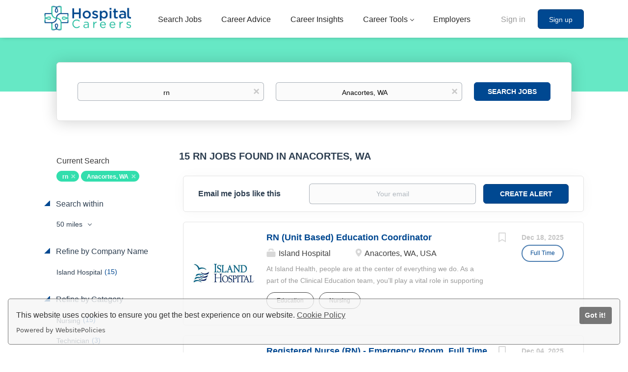

--- FILE ---
content_type: text/html;charset=utf-8
request_url: https://hospitalcareers.com/jobs/rn-jobs-in-anacortes-wa/
body_size: 30966
content:
<!DOCTYPE html>
<html lang="en">
<head>
    <meta charset="utf-8">
    <meta http-equiv="X-UA-Compatible" content="IE=edge">
    <meta name="viewport" content="width=device-width, initial-scale=1">
    <!-- The above 3 meta tags *must* come first in the head; any other head content must come *after* these tags -->

    <meta name="keywords" content="15 rn jobs available in Anacortes, WA on Hospital Careers. Apply or sign up for job alerts to get new jobs by email.">
    <meta name="description" content="15 rn jobs available in Anacortes, WA on Hospital Careers. Apply or sign up for job alerts to get new jobs by email.">
    <meta name="viewport" content="width=device-width, height=device-height, initial-scale=1.0, target-densityDpi=device-dpi">
    <link rel="alternate" type="application/rss+xml" title="Jobs" href="https://hospitalcareers.com/rss/">

    <title>Rn jobs in Anacortes, WA | Hospital Careers</title>

    <link href="https://cdn.smartjobboard.com/2025.09/templates/BootstrapDND/assets/styles.css" rel="stylesheet">

    <link href="https://hospitalcareers.com/templates/BootstrapDND/assets/style/styles.css?v=1765929858.5151" rel="stylesheet" id="styles">

    <link rel="icon" href="https://hospitalcareers.com/templates/BootstrapDND/assets/images/HC Favicon.png" type="image/x-icon" />
<meta name="robots" content="noindex">
<meta property="og:type" content="website" />
<meta property="og:site_name" content="Hospital Careers" />
<meta property="og:url" content="https://hospitalcareers.com/jobs/rn-jobs-in-anacortes-wa/" />
<meta property="og:title" content="Rn jobs in Anacortes, WA | Hospital Careers" />
<meta property="og:description" content="15 rn jobs available in Anacortes, WA on Hospital Careers. Apply or sign up for job alerts to get new jobs by email." />
<meta property="og:image" content="https://hospitalcareers.com/templates/BootstrapDND/assets/images/HC%20Logo.png" />
<meta name="twitter:image" content="https://hospitalcareers.com/templates/BootstrapDND/assets/images/HC%20Logo.png">
<meta property="og:image" content="https://hospitalcareers.com/templates/BootstrapDND/assets/images/HC%20Logo.png" />
<script type="application/ld+json">{"@context":"https:\/\/schema.org","@type":"WebSite","url":"https:\/\/hospitalcareers.com","image":"https:\/\/hospitalcareers.com\/templates\/BootstrapDND\/assets\/images\/HC%20Logo.png","description":"Explore over 35k healthcare jobs and medical careers and connect with elite organizations to find your perfect health career match.","keywords":"hospital jobs, hospital careers, healthcare jobs, healthcare careers, health care jobs, health care careers, medical jobs, medical careers","name":"Hospital Careers","potentialAction":{"@type":"SearchAction","target":"https:\/\/hospitalcareers.com\/jobs\/?q={q}","query-input":"required name=q"}}</script>
            <!-- Global Site Tag (gtag.js) - Google Analytics -->
        <script async src="https://www.googletagmanager.com/gtag/js?id=G-LE0DJB5YJ2"></script>
        <script>
            window.dataLayer = window.dataLayer || [];
            function gtag(){ dataLayer.push(arguments); }
            gtag('js', new Date());
                            gtag('config', 'G-LE0DJB5YJ2', { 'anonymize_ip': true });
                                        gtag('config', 'UA-110320771-1', {
                    'anonymize_ip': true,
                    'dimension1': 'hcdemo.mysmartjobboard.com',
                    'dimension2': 'BootstrapDND'
                });
                    </script>
                <!-- Google Tag Manager -->
        <script>(function(w,d,s,l,i){w[l]=w[l]||[];w[l].push({'gtm.start':
            new Date().getTime(),event:'gtm.js'});var f=d.getElementsByTagName(s)[0],
                    j=d.createElement(s),dl=l!='dataLayer'?'&l='+l:'';j.async=true;j.src=
                    'https://www.googletagmanager.com/gtm.js?id='+i+dl;f.parentNode.insertBefore(j,f);
                    })(window,document,'script','dataLayer','GTM-5KMBBZ5');</script>
        <!-- End Google Tag Manager -->
        <!-- Google Tag Manager (noscript) -->
        <noscript><iframe src="https://www.googletagmanager.com/ns.html?id=GTM-5KMBBZ5"
                          height="0" width="0" style="display:none;visibility:hidden"></iframe></noscript>
        <!-- End Google Tag Manager (noscript) -->
                <script>
            
            !function(f,b,e,v,n,t,s){if(f.fbq)return;n=f.fbq=function(){n.callMethod?
                n.callMethod.apply(n,arguments):n.queue.push(arguments)};if(!f._fbq)f._fbq=n;
                n.push=n;n.loaded=!0;n.version='2.0';n.queue=[];t=b.createElement(e);t.async=!0;
                t.src=v;s=b.getElementsByTagName(e)[0];s.parentNode.insertBefore(t,s)}(window,
                document,'script','https://connect.facebook.net/en_US/fbevents.js');
            
            fbq('init', '661193281351258');
            fbq('track', 'PageView');
        </script>
        <noscript><img height="1" width="1" style="display:none"
                       src="https://www.facebook.com/tr?id=661193281351258&ev=PageView&noscript=1"
            /></noscript>
    <script>
    </script>

<script>
window.dataLayer = window.dataLayer || [];
window.dataLayer.push({
    "search_keyword": "rn",
    "search_location": "Anacortes, WA",
    "logged_in": "no",
    "site_name": "hospitalcareers.com",
    "page_type": "search",
    "page_name": "Rn jobs in Anacortes, WA"
});</script>    <style type="text/css">body { background-color: white; }

.container.container--small.with-banner__products { max-width: 100% !important; padding: 0px !important; }
.main-sections.listing__featured { background-color: white !important; }


/* Footer Center */
@media (min-width: 460px){
footer > div > div:nth-child(1) {
    margin-left: 10% !important;
    padding-right: 45px !important;
    padding-left: 35px !important;
  }
}
div[style*="healthcare-group2_1.png"] {
    background-size: cover !important;
}
}
/* All Pages */
body {
    background-color: #fff!important;
}
.page-row.page-row-expanded,
.form.form__modal,
.form#registr-form.with-captcha,
.videoWrapper {
    background: #fff;
}
/*Register & Sign Up*/
.text-center.form-group.cloud {
    color: #999;
}
/* Employers Page */
.title__primary.title__primary-small.title__centered.title__margin {
    color: #fff;
    border-bottom: none;
    margin-bottom:  45px;
    font-size: 25px;
}
/* Page Headers */
.title__primary.title__primary-small.title__centered.title__bordered {
    color:  #2d3e50;
    border-bottom: none;
    margin-bottom:  45px;
    text-transform: none;
    font-size: 25px;
    padding: 20px;
    background: none;
    font-weight: 600;
    font-size: 30px;
    line-height: 33px;
    text-align: center;
    text-size-adjust: 100%;
}
/* Homepage */
.featured-companies__title,
.listing > h4.listing__title,
h4.listing__title,
.title__primary.title__primary-small.title__centered.title__bordered,
.featured-companies__title {
    color: #2d3e50;
    padding: 20px;
    background: none;
    font-weight: 600;
    font-size: 30px;
    line-height: 33px;
    text-align: center;
    text-size-adjust: 100%;
    text-transform: none;
    border-bottom: none;
    margin-bottom:  45px;
    padding: 20px;
 }
.listing-item__desc,
.blog__full-article .static-pages__blog,
.blog .listing-item__blog .media-body .listing-item__title a,
.listing__latest .listing__title,
.main-sections__backfill .listing__title,
.section .blog .listing__title,
.subscribe__description .subscribe__title,
.subscribe__description h3,
.refine-search .btn__refine-search[aria-expanded="true"],
.alert__form,
.refine-search__item,
.refine-search__block,
.search-results__title {
    color:  #2d3e50
}
.blog__full-article.container.container--small,
.container-fluid.quick-search,
.container.container-fluid.blog-posts.long,
.main-sections.listing__feature,
.quick-search__inner-pages,
.quick-search__frontpage {
    background-color: #fff;
}
.header-text {
    color: #2d3e50;
    margin: auto;
    background-color: #24DEAD;
    opacity: 0.8;
    width: fit-content;
    padding: 10px 30px;
    border-radius: 4px;
}
.container.details-body.details-body__company-profile {
    background-color: #fff;
    padding-top: 40px;
    padding-left: 40px;
}
.profile__info__description {
    color: #000;
    font-weight: 400!important;
}
.listing__featured .listing__title {
    color: #2d3e50;
    padding: 10px 20px;
    background: none;
    font-weight: bold;
    font-size: 20px;
}
.listing-item__title
a:hover, a:active {
    color: #24DEAD;
}
.browse-by__list .count li a
  .link:hover, .link:focus {
    color: #004891;
    text-decoration: underline;
}
.browse-by__list .count {
    color: #32dead
}
.nav-pills>li.active>a, .nav-pills>li.active>a:focus, .nav-pills>li.active>a:hover {
    color: #2d3e50;
    border-bottom: 5px solid #2d3e50;
}
.browse-by__item {
    color:  #004891;
}
.quick-search .form-group__btn .btn,
.btn__orange {
    color:  #FFFFFF;
    background:  #004891;
    border-color:  #004891;
}
.well {
    border:  1px solid #e3e3e3
}
.footer {
    background-color:  #004891
}
.middle-banner .btn-post-job,
.btn__submit-modal.btn.btn__orange.btn__bold {
    color: #ffffff;
    background:  #004891;
    border-color:  #004891;
}
.btn__submit-modal.btn.btn__orange.btn__bold {
  border-color:  none;
}
.static-pages {
    color: #545454;
    max-width: 1020px;
}
.static-pages__white {
    background: #fff;
    color: #545454;
    padding: 30px;
    box-shadow: 0 2px 5px 0 rgba(0,0,0,.16), 0 2px 10px 0 rgba(0,0,0,.12);
    border-radius: .25rem;
}
.static-pages a {
    color: #1e88e5;
    font-weight: 600;
}
/* Best Hospitals */
.best-hospital-page img {
    max-width: 100%;
}
.best-hospital-page td,
.best-hospital-page h4 {
    padding: 10px 0;
}
#bestHospitals th {
    font-size: 10px;
}
#bestHospitals thead {
    border-bottom: solid 2px #323232;
    color: #323232;
}
#bestHospitals tr:not(:last-child),
#bestHospitals thead th {
    border-bottom: solid 2px #323232;
}
#bestHospitals td p {
    margin: 0;
}
#bestHospitals thead th {
    line-height: 15px;
}
#bestHospitals thead th,
#bestHospitals tbody td:nth-child(1),
#bestHospitals tbody td:nth-child(4),
#bestHospitals tbody td:nth-child(5),
#bestHospitals tbody td:nth-child(6),
#bestHospitals tbody td:nth-child(7),
#bestHospitals tbody td:nth-child(8),
#bestHospitals tbody td:nth-child(9),
#bestHospitals tbody td:nth-child(10),
#bestHospitals tbody td:nth-child(11),
#bestHospitals tbody td:nth-child(12),
#bestHospitals tbody td:nth-child(13),
#bestHospitals tbody td:nth-child(14) {
    text-align: center !important;
    padding-left: 2px;
    padding-right: 2px;
}
#bestHospitals td:nth-child(7),
#bestHospitals td:nth-child(6),
#bestHospitals td:nth-child(4),
#bestHospitals td:nth-child(3) {
    white-space: nowrap;
}
#bestHospitals td:nth-child(8) em,
#bestHospitals td:nth-child(7) em,
#bestHospitals td:nth-child(6) em,
#bestHospitals td:nth-child(4) em,
#bestHospitals td:nth-child(3) em {
    font-size: 0;
}
#bestHospitals td:nth-child(8) em:before,
#bestHospitals td:nth-child(7) em:before,
#bestHospitals td:nth-child(6) em:before,
#bestHospitals td:nth-child(4) em:before,
#bestHospitals td:nth-child(3) em:before {
    font-size: 10px;
}
#bestHospitals td:hover > .fa {
    color: #176bcc;
}
#bestHospitals a {
    font-size: 13px;
}
.modal-dialog.modal-lg {
    max-width: 800px;
}
.best-hospital-page td:nth-child(2) a {
    font-weight: 600;
    color: #176bcc !important;
}
.modal-content a.popup-link {
    font-size: 16px;
    line-height: 25px;
    color: #1e88e5;
    font-weight: 600;
}
.modal-content .col-md-12 a.popup-link {
    margin-right: 3rem!important;
}
.modal-dialog button.close {
    font-size: 0;
    display: block;
}
h3._name_h3._cms-area__heading {
    margin-top: 0;
}
.best-hospital-page td:nth-child(2) {
    line-height: 19px;
    padding-left: 5px;
}
.best-hospital-page td:nth-child(2) a:hover {
    cursor: pointer;
}
.static-pages ul {
    padding-left: 0;
    margin-left: 0;
}
.pb-3, .py-3 {
    padding-bottom: 16px !important;
}
.pt-3, .py-3 {
    padding-top: 16px !important;
}
.pt-4, .py-4 {
    padding-top: 24px !important;
}
.pb-2, .py-2 {
    padding-bottom: 8px !important;
}
.pt-5, .py-5 {
    padding-top: 48px !important;
}
.pb-4, .py-4 {
    padding-bottom: 24px !important;
}
.pt-4, .py-4 {
    padding-top: 24px !important;
}
/* Guides */
.guides {
    height: 350px;
    background-size: cover;
    background-position: center;
    margin-bottom: 50px;
    text-align: center;
    padding: 60px 0;
    position: relative;
    box-shadow: 0 2px 5px 0 rgba(0,0,0,.16), 0 2px 10px 0 rgba(0,0,0,.12);
    border-radius: .25rem;
}
.guides:before {
    content: '';
    background: rgba(255, 255, 255, .7);
    position: absolute;
    top: 0;
    left: 0;
    right: 0;
    bottom: 0;
    z-index: 1;
}
.guides * {
    z-index: 2;
    position: relative;
}
.guides h2 {
    font-size: 30px;
    font-weight: 400;
    color: #176bcc;
}
.guides p {
    font-size: 18px;
    color: #176bcc;
    max-width: 620px;
    margin: 10px auto;
}
.guides a {
    font-weight: 600;
    cursor: pointer;
    width: 200px;
    display: inline-block;
    background-color: #1e88e5;
    transition: background-color .2s;
    border-radius: 10em;
    color: #fff;
    box-shadow: 0 2px 5px 0 rgba(0,0,0,.16), 0 2px 10px 0 rgba(0,0,0,.12);
    font-weight: 400;
    text-transform: uppercase;
    margin: 10px 0 0;
}
/* Careers Profiles Page */
.static-pages__white.careers-prof{
    text-align:center;
    color:  #262625;
}
.static-pages__white.careers-prof>.row>.col-md-6>ul{
    list-style-position: inside;
}
.career-profiles-page .card {
    width: 45%;
    margin: 20px 20px;
    background-repeat: no-repeat;
    background-size: cover;
    background-position: center;
    border-radius: .25rem;
    box-shadow: 0 2px 5px 0 rgba(0,0,0,.16), 0 2px 10px 0 rgba(0,0,0,.12);
    padding: 30px;
    position: relative;
}
.career-profiles-page {
    display: flex;
    flex-wrap: wrap;
}
.career-profiles-page .card:before {
    content: '';
    background: rgba(255, 255, 255, .7);
    position: absolute;
    top: 0;
    left: 0;
    right: 0;
    bottom: 0;
    z-index: 1;
}
.career-profiles-page * {
    z-index: 2;
    position: relative;
}
.career-profiles-page .py-5 {
    padding-top: 20px !important;
    padding-bottom: 30px;
}
.career-profiles-page .card a {
    font-size: 23px !important;
    font-weight: 500;
}
@media (max-width: 992px) {
    .career-profiles-page .card {
        width: 100%;
    }
}
.careers-prof ul {
    margin-left: 20px;
}
/* Career Path */
.career-path-page .col-md-3 {
    background: #fff;
    box-shadow: 0 2px 5px 0 rgba(0,0,0,.16), 0 2px 10px 0 rgba(0,0,0,.12);
    border-radius: .25rem;
    padding: 10px;
}
.career-path-page .tab-content {
    background: #fff;
    box-shadow: 0 2px 5px 0 rgba(0,0,0,.16), 0 2px 10px 0 rgba(0,0,0,.12);
    border-radius: .25rem;
    padding: 20px;
    margin-top: 0;
}
.career-path-page .row .col-md-6 {
    flex: 0 0 49%;
    max-width: 49%;
}
.career-path-page .row {
    display: -ms-flexbox;
    display: flex;
    -ms-flex-wrap: wrap;
    flex-wrap: wrap;
    margin: 0;
}
.career-path-page .row .col-md-6 .card {
    background-size: cover;
    background-repeat: no-repeat;
    background-position: center;
    box-shadow: 0 2px 5px 0 rgba(0,0,0,.16), 0 2px 10px 0 rgba(0,0,0,.12);
    border-radius: .25rem;
    padding: 52px 20px;
    height: 200px;
    margin: 0 0 30px;
}
.career-path-page .row .col-md-6 .card * {
    position: relative;
    z-index: 2;
}
.career-path-page .row .col-md-6 .card:before {
    content: '';
    background: rgba(255, 255, 255, .7);
    position: absolute;
    top: 0;
    left: 0;
    right: 0;
    bottom: 0;
    z-index: 1;
}
.career-path-page .row .col-md-6 .card .py-5 {
    padding-top: 0 !important;
}
.career-path-page .row .col-md-6 .card h2 a {
    font-size: 23px !important;
    font-weight: 500;
}
.career-path-page li.nav-item.active a {
    background-color: #4285f4!important;
    box-shadow: 0 2px 5px 0 rgba(0,0,0,.16), 0 2px 10px 0 rgba(0,0,0,.12);
    color: #fff;
    border-radius: .25rem;
}
@media (max-width: 992px) {
    .career-path-page .col-md-9 {
        margin-top: 40px;
        padding: 0;
    }
}
.static-pages button.close {
    top: 0;
    right: 0;
}
.static-pages .modal-content img {
    box-shadow: 0 2px 5px 0 rgba(0,0,0,.16), 0 2px 10px 0 rgba(0,0,0,.12);
    border-radius: .25rem;
    margin-bottom: 30px;
}
@media (max-width: 992px) {
    .career-path-page .row .col-md-6 {
        flex: 0 0 100%;
        max-width: 100%;
    }
}
/* Career Profiles */
.static-pages__white-prof {
    background: #fff;
    color: #545454;
    padding: 30px;
    box-shadow: 0 2px 5px 0 rgba(0,0,0,.16), 0 2px 10px 0 rgba(0,0,0,.12);
    border-radius: .25rem;
}
.static-pages__white-prof ul {
    margin-left: 20px;
}
.static-pages__white-prof h2 {
    margin-left: -30px;
    margin-right: -30px;
    margin-top: 40px;
    padding-left: 20px;
    line-height: 60px;
    font-size: 35px;
    background-color: #1e88e5;
    color: #fff;
}
.content-inner__has-sidebar .content-inner__main {
    float: left;
    width: 66%;
}
.content-inner__has-sidebar .content-inner__sidebar {
    position: -webkit-sticky!important;
    position: sticky!important;
    top: 110px;
    font-size: 18px;
    float: right;
    width: 30%;
}
.content-inner__has-sidebar .content-inner__sidebar .card-body {
    padding: 20px;
}
.content-inner__has-sidebar .content-inner__sidebar h4 {
    margin: 0;
}
.content-inner__has-sidebar .content-inner__sidebar .card {
    box-shadow: 0 2px 5px 0 rgba(0,0,0,.16), 0 2px 10px 0 rgba(0,0,0,.12);
    background: #fff;
    border-radius: .25rem;
}
.content-inner__has-sidebar .content-inner__main .card {
    box-shadow: 0 2px 5px 0 rgba(0,0,0,.16), 0 2px 10px 0 rgba(0,0,0,.12);
    background: #fff;
    border-radius: .25rem;
    padding: 20px;
}
.content-inner.content-inner__has-sidebar:after {
    content: '';
    clear: both;
    display: block;
}
.content-inner__has-sidebar .content-inner__main ul {
    margin-left: 20px;
}
.content-inner__has-sidebar .content-inner__main h2 {
    font-weight: 400;
}
@media (max-width: 992px) {
    .content-inner__has-sidebar .content-inner__main,
    .content-inner__has-sidebar .content-inner__sidebar {
        width: 100%;
        margin-bottom: 30px;
    }
}
/* Salary & Job Trends */
.salary-job-trends-selector-button .dropdown-menu {
    overflow: scroll;
    height: 50vh;
}
/* Career Paths */
.career-path-pages .card:not(img) {
    padding: 30px;
    background: #fff;
    box-shadow: 0 2px 5px 0 rgba(0,0,0,.16), 0 2px 10px 0 rgba(0,0,0,.12);
    border-radius: .25rem;
    margin: 40px 0;
}
.career-path-pages ul {
    margin-left: 20px;
}
.path-table {
    border-collapse: separate;
    background-color: #fff;
    margin: auto;
    border: 1px solid transparent;
    border-radius: 10px!important;
}
.path-table th {
    background: #DFDFDF;
    font-weight: 700
}
.path-table tr {
    vertical-align: center
}
.path-table tr:nth-child(odd) td {
    background: #1e88e5;
}
.path-table tr:nth-child(even) td {
    background: #326aa3
}
.path-table tr:first-child td {
    font-weight: 700;
    font-size: 20px
}
.path-table tr:first-child td:first-child {
    border: 1px solid transparent;
    border-top-left-radius: 10px!important
}
.path-table tr:first-child td:nth-child(2) {
    border: 1px solid transparent;
    border-top-right-radius: 10px!important
}
.path-table tr:last-child td:first-child {
    border: 1px solid transparent;
    border-bottom-left-radius: 10px!important
}
.path-table tr:last-child td:nth-child(2) {
    border: 1px solid transparent;
    border-bottom-right-radius: 10px!important
}
.path-table td {
    font-size: 16px;
    width: 50%;
    text-align: center;
    vertical-align: middle;
    color: #fff;
    top: 50%;
    left: 50%;
    -webkit-transition: all .3s;
    -o-transition: all .3s;
    transition: all .3s;
    padding: 10px;
}
.path-table tr td:hover {
    background: #19b99a;
    color: #FFF
}
.path-table li {
    font-size: 16px;
    text-align: left!important;
    color: #fff;
    list-style-type: square
}
.path-table p {
    color: #FFF;
    vertical-align: center
}
.career-path-pages img.path-image {
    margin: 0 auto;
    text-align: center;
    display: block;
}
/* Find Employers Page */
.search-results__top-company .title__primary {
    border-bottom:  #f7f7f7;
    color:  #fff;
}
/* Salary Trends */
.salary-trends__label {
    position: absolute;
    bottom: 0;
    color: #1e88e5;
    font-weight: 700;
    text-align: center;
    text-transform: uppercase;
}
.salary-trends__label-number {
    display: block;
    font-size: 250%;
}
sup {
    top: -.5em;
}
.salary-trends__label__25 {
    left: 0;
    bottom: 35%;
}
.salary-trends__label__50 {
    left: 0;
    right: 0;
    margin: 0 auto;
    top: 10px;
}
.salary-trends__label__75 {
    right: 0;
    bottom: 35%;
}
.salary-trends__bottom {
    background-color: #1e88e5;
    color: #fff;
    font-size: 85%;
    padding: 1em 8%;
}
.salary-trends__bottom-value {
    float: left;
    width: 33%;
    font-size: 120%;
    font-weight: 700;
    text-align: center;
    text-transform: uppercase;
}
.job-trends__table {
    border: 1px solid #1e88e5;
}
._table {
    display: table;
    border-collapse: separate;
    margin: 1em 0;
    width: 100%;
    overflow: hidden;
    border-spacing: 0;
}
.job-trends__table ._table__cell {
    background-color: transparent!important;
    color: #777!important;
    text-align: center;
    width: 33.33%;
}
.salary-trends__bottom-number {
    display: block;
    font-size: 200%;
}
@media (max-width: 770px) {
    .salary-trends__label-number {
        font-size: 150%;
    }
    .salary-trends__label__25,
    .salary-trends__label__50,
    .salary-trends__label__75 {
        font-size: 60%;
        line-height: 16px;
    }
    .salary-trends__bottom-number {
        font-size: 150%;
    }
}
.salary-trends__chart {
    position: relative;
    width: 100%;
    padding-top: 128px !important;
}
.salary-outlook-wrap {
    overflow: auto;
}
@media (max-width: 600px) {
    .salary-outlook-wrap .salary-trends__bottom-value {
        font-size: 90%;
    }
    .salary-trends__chart {
        padding-top: 90px !important;
    }
    .salary-trends__bottom {
        padding-left: 0;
        padding-right: 0;
    }
    .job-trends__table ._table__cell {
        line-height: 20px;
    }
}
@media (max-width: 480px) {
    .salary-trends__chart {
        padding-top: 60px !important;
    }
    .salary-outlook-wrap .salary-trends__bottom-value {
        font-size: 65%;
        line-height: 14px;
    }
}
.btn-post-job,
button.quick-search__find {
    transition: all .3s ease !important;
}
.btn-post-job:hover {
    background: #0e4a82;
    border-color: #0e4a82;
}
button.quick-search__find:hover {
    opacity: .7;
}
.footer ul a:hover {
    color: #24DEAD !important;
}
.static-pages__contact form {
    margin: 20px auto;
    float: none;
}
p._cms-area__element_after_h1._cms-area__element._cms-area__element_name_p img.card.mx-auto.mb-2.path-image._cms-area__element._cms-area__element_name_img,
.career-path-pages img.card {
    width: 100%;
}
.static-pages__white-prof > p:first-child > strong {
    font-size: 20px;
}

/* Career Advice */
.blog .listing-item__blog .blog__content--date,
.blog__full-article .blog__content--date {
    font-size: 14px;
    font-weight: 600;
    color: #2d3e50;
}
.blog .listing-item__blog .listing-item__desc {
    color: #2d3e50!important;
}
.blog__full-article .blog__content--date {
    font-size: 16px;
}
.blog__content--image > img {
    width: 980px;
}
.blog__categories.refine-search__block h4,
.blog__categories.refine-search__block .blog__categories__list .refine-search__item .refine-search__value,
.blog__full-article h1 {
    color:  #2d3e50
}
/* Job Page */
.details-body__content.content-text {
    color: #262625;
}
/* Job Posting Form */
div[data-field="id__EmployerType"] {
    display: none;
}
/* Blog */
.blog__content ul {
    margin-top: 20px;
    margin-left: 20px;
    margin-bottom: 20px;
}
.blog__content h1, .blog__content h2, .blog__content h3, .blog__content h4 {
    padding: 0px 0 10px;
}
.blog__content .h1 a,.blog__content h1 a{font-size:36px}
.blog__content .h2 a,.blog__content h2 a{font-size:30px}
.blog__content .h3 a,.blog__content h3 a{font-size:24px}
.blog__content .h4 a,.blog__content h4 a{font-size:18px}
.blog__content .h5 a,.blog__content h5 a{font-size:14px}
.blog__content .h6 a,.blog__content h6 a{font-size:12px}
.blog__content h3+ul {
    margin-top: 0 !important;
}
.blog__content {
    line-height: 1.7;
}
.row.career-profile-top {
    display: flex;
}
.row.career-profile-top .col-md-8 {
    background-size: cover;
    background-position: center;
}
@media (Max-width: 991px) {
    .row.career-profile-top {
        flex-wrap: wrap;
    }
    .row.career-profile-top .col-md-8 {
        width: 100%;
        height: 200px;
        order: 1;
        margin-bottom: 15px;
    }
    .row.career-profile-top .col-md-4 {
        width: 100%;
        order: 2;
    }
}
/*Banners*/
@media (max-width: 767px){
    .banner--bottom, .banner--top {
        display: table-row;
    }}
@media (max-width: 992px){
    .details-body__search .banner {
        display: block;
    }}
/* Search Pages */
.search-header {
    background: none;
    background-color: #25dead;
}
img[height="1"] {
    position: absolute;
}
@import url('//fonts.googleapis.com/css?family=Lato&display=swap');
.emp__top-image {
    position: relative;
    background: url('https://hcdemo.mysmartjobboard.com/files/userfiles/hire-healthcare-pros.png') no-repeat;
    background-size: cover;
    height: 460px;
    margin-top: -23px;
    color: #fff;
    padding-top: 90px;
    text-align: center;
}
@media (max-width: 768px) {
    .emp__top-image {
        padding: 30px 20px;
        height: auto;
    }
}
.emp__top-image * {position: relative; z-index: 2;}
.emp__top-image:after {
    content: '';
    position: absolute;
    top: 0;
    left: 0;
    right: 0;
    bottom: 0;
    background: rgba(0, 72, 145, .8);
    z-index: 1;
}
.emp__top-image p {
    font-size: 16px;
    margin: 20px 0;
    letter-spacing: 2px;
    line-height: 1.7;
    font-family: 'Lato', sans-serif;
}
.emp__top-image h1 {
    font-size: 50px;
    font-weight: bold;
    font-family: 'Lato', sans-serif;
}
.btn.btn-green {
    background: #00B896;
    border-radius: 4px;
    color: #fff;
    padding: 10px 20px;
    font-size: 14px;
    font-weight: bold;
}
.how-it-works {
    max-width: 1000px;
    margin: 0 auto;
    padding: 60px 0;
}
.how-it-works h2 {
    font-size: 40px;
    text-align: center;
    margin: 0;
    padding: 0;
    color: #666666;
    font-weight: bold;
    font-family: 'Lato', sans-serif;
}
.how-it-works__sepline {
    width: 70%;
    height: 1px;
    background: #666;
    margin: 30px auto 45px;
}
.how-it-works-list {
    display: flex;
    justify-content: space-between;
}
.how-it-works-list__i {
    width: 33%;
    padding: 0 35px;
}
.how-it-works-list__i-title {
    font-size: 18px;
    color: #000;
    font-weight: bold;
    vertical-align: middle;
    align-items: center;
    align-self: center;
    font-family: 'Lato', sans-serif;
}
.how-it-works-list__i-title svg {
    width: 40px;
    display: inline-block;
    vertical-align: middle;
    margin-right: 10px;
}
.how-it-works-list__i-txt {
    font-family: 'Lato', sans-serif;
    font-size: 14px;
    line-height: 1.7;
    padding: 20px 0;
    font-weight: 100;
    letter-spacing: 2px;
}
@media (max-width: 768px) {
    .how-it-works-list {
        flex-wrap: wrap;
    }
    .how-it-works-list__i {
        width: 100%;
        padding-left: 20px;
        padding-right: 20px;
    }
}
.why-hos {
    max-width: 1200px;
    margin: 0 auto;
    border-top: 1px solid #666;
    padding: 60px 0;
    display: flex;
    justify-content: space-between;
    align-items: center;
}
.why-hos__l iframe {
    border: 20px solid #fff;
    box-shadow: 0 0 20px #Ccc;
    border-radius: 40px;
}
.why-hos__r {
    padding-left: 45px;
}
@media (max-width: 768px) {
    .why-hos {
        flex-wrap: wrap;
    }
    .why-hos__r {
        width: 100%;
        order: 1;
        padding: 0 20px;
    }
    .why-hos__l {
        width: 100%;
        order: 2;
        text-align: center;
        padding: 40px 15px;
    }
    .why-hos__l iframe {
        width: 100%;
    }
}
.why-hos__r h3 {
    font-size: 40px;
    margin: 0 0 30px;
    padding: 0 0 20px;
    color: #666;
    border-bottom: 1px solid #666;
    font-family: 'Lato', sans-serif;
}
.why-hos__r p {
    font-size: 16px;
    color: #666;
    line-height: 1.8;
    font-weight: 100;
    margin-bottom: 20px;
    letter-spacing: 2px;
    font-family: 'Lato', sans-serif;
}
.why-hos__r p.green-color {
    font-size: 21px;
    color: #33C6AB;
}
.emp-look {
    background: #004891;
    color: #fff;
    display: flex;
    justify-content: space-between;
}
.emp-look__r {
    background: url('https://hcdemo.mysmartjobboard.com/files/userfiles/emp-look.jpeg') no-repeat center;
    background-size: cover;
}
.emp-look__r,
.emp-look__l {
    width: 50%;
}
.emp-look__l-in {
    padding: 80px 80px 80px 0;
    max-width: 600px;
    float: right;
    text-align: center;
}
.emp-look__l-in h4 {
    font-size: 40px;
    font-family: 'Lato', sans-serif;
    font-weight: bold;
    margin: 0;
    padding: 0 0 30px 0;
}
.emp-look__l-in p {
    letter-spacing: 2px;
    line-height: 1.6;
    font-weight: 100;
    margin-bottom: 20px;
}
.emp-look__l-in p.blue-color {
    color: #007AFF;
    font-size: 21px;
}
.emp-look__l-in p {
    font-size: 16px;
}
@media (max-width: 768px) {
    .why-hos {
        flex-wrap: wrap;
    }
    .emp-look {
        flex-wrap: wrap;
    }
    .emp-look__r {
        height: 300px;
    }
    .emp-look__l-in,
    .emp-look__r,
    .emp-look__l  {
        width: 100%;
    }
    .emp-look__l-in {
        padding: 40px 20px;
    }
}
.question-block {
    background: #24DEAD;
    color: #fff;
    padding: 40px 0;
    text-align: center;
    font-weight: bold;
    font-size: 16px;
    font-family: 'Lato', sans-serif;
    letter-spacing: 1px;
}
.question-block a {
    color: #fff;
    text-decoration: none;
}
.top-quick-nav {
    background: #001F40;
    margin-top: -23px;
    text-align: center;
    padding: 22px 0;
}
.top-quick-nav ul {
    list-style: none;
    margin: 0;
    padding: 0;
}
.top-quick-nav ul li {
    display: inline-block;
    padding: 0 15px;
}
.top-quick-nav ul li a {
    font-size: 16px;
    font-family: 'Lato', sans-serif;
    text-decoration: none;
    color: #fff;
}
.top-quick-nav ul li.active a {
    color: #33C6AB;
}
.main-block-top {
    background: url('https://hcdemo.mysmartjobboard.com/files/userfiles/bg.jpg') no-repeat center;
    background-size: cover;
    padding: 40px 0;
}
.main-block-content {
    position: relative;
    max-width: 1200px;
    margin: 0 auto;
    display: flex;
    justify-content: space-between;
}
.main-block-content.main-block-content__justify-center {
    justify-content: center;
}
.main-block-top__l {
    width: 50%;
}
.main-block-top__r {
    width: 50%;
}
.css-ordering-for-text-in-admin .main-block-top__l {
    order: 1;
}
.css-ordering-for-text-in-admin .main-block-top__r {
    order: 2;
}
.main-block-top.main-block-top__no-background.fp {
    background: none;
    margin-bottom: unset;
}
@media (max-width: 1100px) {
    .main-block-content {
        flex-wrap: wrap;
    }
    .main-block-top__r,
    .main-block-top__l {
        width: 100%;
    }
    .main-block-top__r {
        order: 1;
        padding: 0 20px;
    }
    .main-block-top__l {
        order: 2;
    }
}
@media (max-width: 768px) {
    .main-block-top__r ul {
        width: 100% !important;
    }
    .main-block-top__r ul li {
        padding: 4px !important;
    }
    .main-block-top__r ul li a {
        padding: 14px 2px !important;
    }
}
.main-block-top__subtitle {
    color: #26C9A8;
    font-weight: 100;
    font-family: 'Lato', sans-serif;
    padding-bottom: 20px;
    letter-spacing: 2px;
    font-size: 24px;
}
.main-block-top__r h1 {
    color: #fff;
    font-size: 40px;
    font-weight: 900;
    font-family: 'Lato', sans-serif;
    margin: 0 0 10px;
    padding: 0 0 15px;
    border-bottom: 1px solid #6691BD;
}
.main-block-top__r p {
    font-size: 18px;
    letter-spacing: 1px;
    font-family: 'Lato', sans-serif;
    color: #fff;
    margin: 30px 0;
}
.main-block-top__r ul {
    list-style: none;
    margin: 0 auto;
    padding: 0;
    display: flex;
    flex-wrap: wrap;
    width: 70%;
    justify-content: center;
}
.main-block-top__r ul li {
    padding: 0 30px 30px 0;
    width: 50%;
}
.main-block-top__r ul li a {
    font-size: 17px;
    display: block;
    border: 2px solid #fff;
    border-radius: 10px;
    text-decoration: none;
    padding: 14px 20px;
    color: #fff;
    text-align: center;
}
.main-block-top__r ul li a.active,
.main-block-top__r ul li a:hover {
    background: #007AFF;
}
.main-block-top__iphone {
    width: 190px;
    height: 260px;
    background: url(https://hcdemo.mysmartjobboard.com/files/userfiles/X_B.png) no-repeat center;
    background-size: contain;
    position: absolute;
    bottom: -95px;
}
.main-block-top__iphone img:not(.active),
.main-block-top__imac img:not(.active) {
    display: none;
}
.main-block-top__imac img {
    padding-right: 40px;
    padding-top: 30px;
}
.main-block-top__iphone img {
    width: 107px;
    position: absolute;
    left: 42px;
    top: 12px;
    border-radius: 4px;
}
.product-items-wrapper-custom {
    padding-top: 40px;
}
.product-items-wrapper-custom .product-item-wrap.empty {
    margin-bottom: unset;
}
.product-items-wrapper-custom .product-item {
    -webkit-transition: all 0.2s ease-in;
    -moz-transition: all 0.2s ease-in;
    -o-transition: all 0.2s ease-in;
    transition: all 0.2s ease-in;
}
.product-items-wrapper-custom .product-item:hover {
    transform: scale(1.01);
}
.product-items-wrapper-custom .product-item__title {
    background: #ebf6fe;
    padding-bottom: 5px;
    color: #004891;
}
.product-items-wrapper-custom .product-circle-background-wrapper {
    display: flex;
    justify-content: center;
}
.product-items-wrapper-custom .product-circle-background {
    margin: 0 auto;
    background: #004891;
    border-radius: 30px;
    width: auto;
    padding: 10px 20px;
    font-size: 16px;
    color: white;
    font-weight: 600;
    margin-bottom: 10px;
}
.emp-wrapper {
    max-width: 1200px;
    margin: 0 auto;
    padding: 15px;
    font-family: 'Lato', sans-serif;
}
.banner-list {
    display: flex;
    justify-content: space-between;
    flex-wrap: wrap;
    padding: 80px 0 40px;
}
.banner-list__i {
    width: 25%;
    padding: 0 15px;
    display: flex;
    align-items: flex-start;
}
@media (max-width: 1100px) {
    .banner-list__i {
        width: 50%;
        padding-bottom: 30px;
    }
    .main-block-top__imac {
        margin: 0 auto;
    }
    .main-block-top__iphone {
        margin: 0 auto;
        left: 0;
        right: 390px;
    }
}
@media (max-width: 768px) {
    .banner-list__i {
        width: 100%;
        padding: 0 0 30px;
    }
    .banner-list {
        padding-bottom: 0px;
    }
    .banner-list__i:nth-child(4) {
        padding-bottom: 0px;
    }
}
@media (max-width: 640px) {
    .main-block-top {
        padding: 40px 0 0;
    }
    .main-block-top__imac {
        width: 320px;
        height: 280px;
        bottom: -35px;
    }
    .main-block-top__iphone {
        width: 70px;
        height: 140px;
        right: 260px;
        bottom: -25px;
    }
    .main-block-top__imac img {
        width: 280px;
        left: 20px;
        top: 24px;
    }
    .main-block-top__iphone img {
        left: 7px;
        width: 58px;
        top: 6px;
    }
}
.banner-list__i-banner {
    display: flex;
    width: 80px;
    flex-wrap: wrap;
}
.banner-list__i-banner div {
    width: 30px;
    height: 30px;
    background: #B3B3B3;
    margin: 4px;
}
.banner-list__i-banner div.blue-banner {
    background: #007AFF;
}
.banner-list__i-txt {
    width: calc(100% - 68px);
    padding-left: 10px;
    font-size: 18px;
    font-family: 'Lato', sans-serif;
    font-weight: 100;
    letter-spacing: 1px;
    line-height: 1.2;
}
.banner-list__i-txt span {
    font-size: 14px;
    font-style: italic;
    color: #808080;
}
.emp-content {
    display: flex;
    justify-content: space-between;
    flex-wrap: wrap;
    font-family: 'Lato', sans-serif;
    padding: 20px 0 60px;
}
.emp-content h2 {
    font-size: 40px;
    font-weight: 700;
    font-family: 'Lato', sans-serif;
    margin: 0 0 30px;
    padding: 10px 0 20px 0;
    border-bottom: 1px solid #CCC;
    color: #666;
}
.emp-content h3 {
    font-size: 36px;
    font-weight: 700;
    font-family: 'Lato', sans-serif;
    margin: 0;
    padding: 15px 0;
    color: #666;
}
.emp-content p {
    font-size: 15px;
    letter-spacing: 1px;
    font-family: 'Lato', sans-serif;
    font-weight: 300;
    line-height: 1.6;
    margin: 10px 0;
}
.emp-content ul.banners-details {
    list-style: none;
    margin: 20px 0;
    padding: 0;
}
.emp-content ul.banners-details li {
    padding: 15px 50px 15px 50px;
    position: relative;
    font-size: 18px;
    letter-spacing: 1px;
    font-family: 'Lato', sans-serif;
    font-weight: 400;
    line-height: 1.4;
}
.emp-content ul.banners-details li svg {
    position: absolute;
    left: 0;
    top: 15px;
    width: 33px;
}
.emp-content__l {
    width: 50%;
    padding-right: 30px;
    border-right: 1px solid #CCC;
}
.emp-content__r {
    width: 50%;
    padding-left: 30px;
}
@media (max-width: 992px) {
    .emp-content__l,
    .emp-content__r {
        width: 100%;
        padding-left: 0;
        padding-right: 0;
        padding-bottom: 30px;
        border-right: 0;
    }
}
.price-start-at {
    display: flex;
    margin: 30px 0;
    align-items: center;
}
.price-start-at__title {
    padding-right: 20px;
    font-size: 24px;
    color: #4D4D4D;
}
.price-start-at__price  {
    font-size: 18px;
    font-weight: 700;
    text-align: center;
    color: #333;
    line-height: 1;
}
.price-start-at__price strong {
    font-size: 48px;
    font-weight: 700;
    color: #1B58CC;
}
p.price-learn-more {
    font-size: 21px;
    color: #606060;
    font-weight: 700;
}
.emp-content a {
    color: #1B58CC;
}
.emp-contact {
    margin: 50px 0;
}
.emp-contact .fields {
    display: flex;
    justify-content: space-between;
    padding-bottom: 15px;
}
.emp-contact .fields .fields-2 {
    width: calc(50% - 7px);
}
.emp-contact .fields .fields-1 {
    width: 100%;
}
.emp-contact .fields textarea {
    height: 170px;
}
.emp-contact .fields textarea,
.emp-contact .fields input {
    border: 1px solid #B2C8DE;
    font-size: 16px;
    font-weight: 300;
    padding: 14px 20px;
    border-radius: 5px;
    width: 100%;
}
.emp-contact .buttons {
    text-align: center;
}
.emp-contact .buttons .btn-blue {
    font-size: 18px;
    background: #1B58CC;
    color: #fff;
    font-weight: 400;
    letter-spacing: 2px;
    padding: 14px 120px;
}
@media (max-width: 768px) {
    .emp-content ul.banners-details li {
        padding-right: 0;
    }
}
@media (max-width: 600px) {
    .emp-contact .fields {
        flex-wrap: wrap;
    }
    .emp-contact .fields .fields-2 {
        width: 100%;
    }
    .emp-contact .fields .fields-2:nth-child(1) {
        padding-bottom: 15px;
    }
}
.featured-profiles-img img:not(.active) {
    display: none;
}
.featured-profiles-img {
    background: #fff;
    border: 10px solid #fff;
    border-radius: 30px;
    box-shadow: 0 0 30px rgba(0, 0, 0, .5);
    margin-bottom: -100px;
    margin: 0 40px;
    overflow: hidden;
}
.featured-profiles-img.without-borders {
    border: none;
}
.featured-profiles-img.without-borders img {
    padding-top: 0;
}
@media (max-width: 768px) {
    .featured-profiles-img {
        margin: 30px 30px -30px;
    }
}
.featured-profiles-img img {
    width: 100%;
}
.main-block-top.fp .main-block-top__r {
    padding-top: 40px;
}
.main-block-top.fp {
    margin-bottom: 40px;
}
@media (max-width: 640px) {
    .main-block-top.fp {
        margin-bottom: 30px;
    }
}
.social-links-white {
    width: 30px;
    height: 30px;
    background-image: url('https://hcdemo.mysmartjobboard.com/files/userfiles/sociallinks.png') !important;
    background-repeat: no-repeat !important;
    background-size: 140px !important;
    width: 40px;
    height: 40px;
    border-radius: 100% !important;
    display: block;
}
.social-links-white.-fb {
    background-position: 14px 8px !important;
}
.social-links-white.-tw {
    background-position: -44px 9px !important;
}
.social-links-white.-in {
    background-position: -109px 9px !important;
}
ul.social-links-list {
    width: 100%;
}
ul.social-links-list li {
    width: auto;
}
ul.social-links-list li a {
    border: none;
}
.job-postings-bg {
    padding-right: 40px;
    padding-top: 40px;
}
.job-postings-bg img:not(.active),
.social-info-img img:not(.active),
.sourcing-info-img img:not(.active) {
    display: none;
}
.social-links-list li a.active {
    background-color: #007AFF;
}
.social-info-img {
    margin-right: 40px;
    margin-top: 10px;
    margin-bottom: -40px;
    box-shadow: 0 0 23px rgba(0, 0, 0, .5);
    border-radius: 30px;
}
ul.source-slider-dots {
    width: 100%;
    padding: 10px 0;
    justify-content: center;
}
ul.source-slider-dots li {
    width: auto;
    padding: 0 10px 0 0;
}
ul.source-slider-dots li a {
    width: 12px;
    height: 12px;
    font-size: 0;
    padding: 0;
    border: none;
    background: rgba(255, 255, 255, .5);
}
ul.source-slider-dots li a.active {
    background: #33C6AB;
}
.sourcing-info-img img {
    padding-right: 40px;
    padding-top: 10px;
}
.sourcing-info-img.featured-profiles-img img {
    padding-right: 0;
    width: 100%;
}
@media (max-width: 1100px) {
    .sourcing-info-img {
        top: 30px;
    }
}
@media (max-width: 600px) {
    .sourcing-info-img {
        top: 30px;
        width: 290px;
        height: 200px;
    }
    .sourcing-info-img img {
        width: 210px;
        top: 16px;
        left: 41px;
    }
    .sourcing-info-img.featured-profiles-img {
        height: auto;
        width: auto;
    }
    .sourcing-info-img.featured-profiles-img img {
        padding-right: 0;
        width: 100%;
    }
}
.sourcing-info {
    display: flex;
    justify-content: space-between;
    padding: 30px 0;
    flex-wrap: wrap;
}
.sourcing-info__l {
    width: 50%;
    padding-right: 10px;
}
.sourcing-info__r {
    width: 50%;
    padding-left: 10px;
}
.sourcing-info svg {
    display: inline-block;
    vertical-align: middle;
    width: 45px;
    margin-right: 10px;
}
.sourcing-info strong {
    font-size: 18px;
    display: inline-block;
    vertical-align: middle;
}
.sourcing-info p {
    font-size: 14px;
    line-height: 1.6;
    margin: 15px 0;
}
.emp-content h4 {
    font-size: 24px;
    font-weight: 700;
    color: #4D4D4D;
}
.sourcing-list {
    list-style: none;
    margin: 0;
    padding: 15px 0 35px 0;
    display: flex;
    justify-content: space-between;
    flex-wrap: wrap;
}
.sourcing-list li {
    padding: 12px 0 10px 42px;
    position: relative;
    width: 50%;
    font-size: 18px;
    color: #4D4D4D;
    letter-spacing: 1px;
}
.sourcing-list li svg {
    position: absolute;
    top: 10px;
    left: 0;
    width: 30px;
}
@media (max-width: 600px) {
    .sourcing-info__r,
    .sourcing-info__l,
    .sourcing-list li {width: 100%;}
    .sourcing-info__r,
    .sourcing-info__l {
        padding: 0;
    }
}
.job-postings {
    display: flex;
    flex-wrap: wrap;
    justify-content: space-between;
    margin-top: 20px;
}
.job-postings__l {
    width: calc(100% - 200px);
    font-size: 40px;
    color: #33C6AB;
    font-weight: 700;
    line-height: 1.2;
    padding: 20px 0;
}
.job-postings__r {
    width: 200px;
}
.job-postings__r svg {
    width: 270px;
    margin-left: -40px;
    margin-top: -20px;
}
.job-postings__l-price {
    display: flex;
    justify-content: space-between;
    padding: 30px 0;
}
.job-postings__l-price-val {
    color: #FFA800;
    font-size: 33px;
    font-weight: 700;
    padding-right: 15px;
}
.job-postings__l-price-txt {
    font-size: 14px;
    color: #000;
    font-weight: 300;
    letter-spacing: 1px;
}
.job-postings__l-price-txt strong {
    font-weight: 700;
}

input#amount {
    border: none;
    width: 100%;
    background: #1B58CC;
    color: #fff !important;
    text-align: center;
    width: 58px;
    height: 42px;
    border-radius: 15px;
    font-size: 21px;
    line-height: 1;
    padding: 0;
    margin-bottom: 15px;
}

@media (max-width: 600px) {
    .job-postings__r,
    .job-postings__l {
        width: 100%;
    }
}
.emp-overview__top-image {
    position: relative;
    background: url('https://hcdemo.mysmartjobboard.com/files/userfiles/AdobeStock_112626753.jpeg') no-repeat;
    background-size: cover;
    color: #fff;
    padding-top: 90px;
    padding-bottom: 80px;
    text-align: center;
}
.emp-overview__top-image-text {
    max-width: 730px;
    margin-left: 150px;
}
@media (max-width: 768px) {
    .emp-overview__top-image {
        padding: 30px 20px;
        height: auto;
    }
    .emp-overview__top-image-text {
        width: 100%;
        margin: 0;
        padding: 15px;
    }
}
.emp-overview__top-image * {position: relative; z-index: 2;}
.emp-overview__top-image:after {
    content: '';
    position: absolute;
    top: 0;
    left: 0;
    right: 0;
    bottom: 0;
    background: rgba(0, 72, 145, .8);
    z-index: 1;
}
.emp-overview__top-image p {
    font-size: 16px;
    margin: 20px 0;
    letter-spacing: 2px;
    line-height: 1.7;
    font-family: 'Lato', sans-serif;
}
.emp__topemp-overview__top-image h1 {
    font-size: 50px;
    font-weight: bold;
    font-family: 'Lato', sans-serif;
}
.trust-us {
    padding: 30px 15px;
    text-align: center;
}
.trust-us h2 {
    font-size: 40px;
    font-weight: 700;
    font-family: 'Lato', sans-serif;
    color: #666;
}
.trust-us h2 span {
    color: #33C6AB;
}
.trust-us p {
    font-size: 21px;
    color: #666;
    letter-spacing: 1px;
}
.trust-logos {
    max-width: 1400px;
    margin: 0 auto;
    display: flex;
    justify-content: space-between;
    flex-wrap: wrap;
    list-style: none;
    padding: 20px;
    border-top: 1px solid #666;
    align-items: center;
}
.trust-logos li {
    width: 20%;
    padding: 10px;
}
@media (max-width: 768px) {
    .trust-logos li {
        width: 33%;
    }
}
@media (max-width: 600px) {
    .trust-logos li {
        width: 50%;
    }
}
.trust-logos li img {
    max-width: 100%;
}
.emp-proven {
    background: #153562;
    color: #fff;
    display: flex;
    justify-content: space-between;
}
.emp-proven__r {
    background: url('https://hcdemo.mysmartjobboard.com/files/userfiles/AdobeStock_122913074.jpeg') no-repeat center;
    background-size: cover;
}
.emp-proven__r,
.emp-proven__l {
    width: 50%;
}
.emp-proven__l-in {
    padding: 80px 0 80px 80px;
    max-width: 600px;
    float: left;
}
.emp-proven__l-in h4 {
    font-size: 37px;
    font-family: 'Lato', sans-serif;
    font-weight: bold;
    margin: 0;
    padding: 30px;
    letter-spacing: 1px;
}
.emp-proven__l-in p {
    letter-spacing: 2px;
    line-height: 1.6;
    font-weight: 100;
    margin-bottom: 20px;
}
.emp-proven__l-in p {
    font-size: 18px;
}
@media (max-width: 768px) {
    .why-hos {
        flex-wrap: wrap;
    }
    .emp-proven {
        flex-wrap: wrap;
    }
    .emp-proven__r {
        height: 300px;
    }
    .emp-proven__r {
        order: 2;
    }
    .emp-proven__l {
        order: 1;
    }
    .emp-proven__l-in,
    .emp-proven__r,
    .emp-proven__l  {
        width: 100%;
    }
    .emp-proven__l-in {
        padding: 40px 20px;
    }
}
.overview-counts {
    padding: 60px 0;
    border-bottom: 1px solid #666;
}
.overview-counts ul {
    list-style: none;
    margin: 0;
    padding: 0;
    display: flex;
    justify-content: space-between;
    flex-wrap: wrap;
}
.overview-counts ul li {
    border-right: 1px solid #CCC;
    padding: 0 45px;
    width: 16.6666%;
    text-align: center;
    color: #4D4D4D;
    font-size: 16px;
    font-weight: 400;
    font-family: 'Lato', sans-serif;
}
.overview-counts ul li strong {
    font-size: 22px;
    color: #000;
}
.overview-counts ul li:last-child {
    border-right: 0;
}
.overview-counts ul li img {
    height: 50px;
    display: block;
    margin: 0 auto 15px;
}
.stats {
    padding: 50px 0;
    display: flex;
    justify-content: space-between;
    flex-wrap: wrap;
    font-family: 'Lato', sans-serif;
}
.stats__l {
    width: 50%;
    border-right: 1px solid #666666;
    padding-right: 30px;
}
.stats__r {
    width: 50%;
    padding-left: 30px;
}
.stats .stats-subtitle {
    font-size: 18px;
    color: #B3B3B3;
    letter-spacing: 1px;
    font-weight: 300;
}
.stats h3 {
    color: #666;
    font-size: 40px;
    margin: 0 0 20px;
    padding: 0 0 20px;
    border-bottom: 1px solid #CCCCCC;
}
.stats p {
    font-size: 21px;
    font-weight: 300;
    letter-spacing: 1px;
}
.stats-avg {
    display: flex;
    flex-wrap: wrap;
    margin: 40px 0;
}
.stats-avg__l {
    width: 190px;
}
.stats-avg__l svg {
    max-width: 100%;
}
.stats-avg__r {
    width: calc(100% - 190px);
    padding-left: 40px;
}
.stats-avg__r .age-line-3,
.stats-avg__r .age-line-2,
.stats-avg__r .age-line-1 {
    font-size: 28px;
    font-weight: 300;
    color: #666666;
    padding: 11px 0;
}
.stats-avg__r .age-line-3 strong,
.stats-avg__r .age-line-2 strong,
.stats-avg__r .age-line-1 strong {
    font-size: 38px;
    font-weight: 400;
    color: #333;
    padding: 11px 0;
    line-height: 1;
    letter-spacing: 2px;
}
.stats-avg__r .age-line-1:before {
    content: '';
    background: #26C9A8;
    width: 30px;
    height: 30px;
    display: inline-block;
    border-radius: 100%;
    margin-right: 20px;
}
.stats-avg__r .age-line-2:before {
    content: '';
    background: #1B58CC;
    width: 30px;
    height: 30px;
    display: inline-block;
    border-radius: 100%;
    margin-right: 20px;
}
.stats-avg__r .age-line-3:before {
    content: '';
    background: #FFA800;
    width: 30px;
    height: 30px;
    display: inline-block;
    border-radius: 100%;
    margin-right: 20px;
}
.stats-jobs-counter {
    list-style: none;
    margin: 40px 0;
    padding: 0;
    display: flex;
    flex-wrap: wrap;
}
.stats-jobs-counter li {
    width: 33.3%;
}
.stats.bordered {
    border-top: 1px solid #666666;
}
.work-e-bars {
    font-size: 22px;
    padding: 20px 0;
}
.emp-quality-app {
    background: #153562;
    color: #fff;
    display: flex;
    justify-content: space-between;
}
.emp-quality-app__r {
    background: url('https://hcdemo.mysmartjobboard.com/files/userfiles/AdobeStock_99352124-01.svg') no-repeat center;
    background-size: contain;
}
.emp-quality-app__r,
.emp-quality-app__l {
    width: 50%;
}
.emp-quality-app__l-in {
    padding: 80px 80px 80px 0;
    max-width: 700px;
    float: right;
    text-align: center;
}
.emp-quality-app__l-in h4 {
    font-size: 37px;
    font-family: 'Lato', sans-serif;
    font-weight: bold;
    margin: 0;
    padding: 30px 0;
    letter-spacing: 1px;
}
.emp-quality-app__l-in p {
    letter-spacing: 2px;
    line-height: 1.6;
    font-weight: 100;
    margin-bottom: 20px;
}
.emp-quality-app__l-in p {
    font-size: 16px;
}
@media (max-width: 768px) {
    .why-hos {
        flex-wrap: wrap;
    }
    .emp-quality-app {
        flex-wrap: wrap;
    }
    .emp-quality-app__r {
        height: 300px;
    }
    .emp-quality-app__r {
        order: 2;
    }
    .emp-quality-app__l {
        order: 1;
    }
    .emp-quality-app__l-in,
    .emp-quality-app__r,
    .emp-quality-app__l  {
        width: 100%;
    }
    .emp-quality-app__l-in {
        padding: 40px 20px;
    }
}
.look-block {
    background: #001F40;
    color: #fff;
    display: flex;
    flex-wrap: wrap;
    padding: 30px 10px;
    align-items: center;
    justify-content: center;
    text-align: center;
}
.look-block__l {
    font-size: 22px;
    font-family: 'Lato', sans-serif;
    margin: 10px 0;
}
.look-block__r {
    padding-left: 30px;
    margin: 10px 0;
}
.look-block__r a {
    border: 1px solid #00B896;
    border-radius: 4px;
    background: #001F40;
    font-size: 18px;
    font-family: 'Lato', sans-serif;
    color: #fff;
    text-decoration: none;
    padding: 9px 20px;
}
.emp-marked {
    background: #153562;
    color: #fff;
    display: flex;
    justify-content: space-between;
}
.emp-marked__r {
    background: url('https://hcdemo.mysmartjobboard.com/files/userfiles/AdobeStock_207791780.jpeg') no-repeat center;
    background-size: cover;
}
.emp-marked__r,
.emp-marked__l {
    width: 50%;
}
.emp-marked__l-in {
    padding: 80px 40px 80px 40px;
    max-width: 700px;
    float: right;
}
.emp-marked__l-in svg {
    width: 70px;
    display: block;
    margin: 0 auto;
}
.emp-marked__l-in h4 {
    font-size: 24px;
    font-family: 'Lato', sans-serif;
    font-weight: bold;
    margin: 0;
    padding: 30px 0;
    letter-spacing: 1px;
}
.emp-marked__l-in p {
    letter-spacing: 2px;
    line-height: 1.6;
    font-weight: 100;
    margin-bottom: 18px;
}
.emp-marked__l-in p {
    font-size: 16px;
}
@media (max-width: 768px) {
    .emp-marked {
        flex-wrap: wrap;
    }
    .emp-marked__r {
        height: 300px;
    }
    .emp-marked__r {
        order: 2;
    }
    .emp-marked__l {
        order: 1;
    }
    .emp-marked__l-in,
    .emp-marked__r,
    .emp-marked__l  {
        width: 100%;
    }
    .emp-marked__l-in {
        padding: 40px 20px;
    }
}
.google-int {
    display: flex;
    flex-wrap: wrap;
    justify-content: space-between;
    padding: 50px 0;
}
.google-int__l {
    width: 50%;
    padding-right: 40px;
    border-right: 1px solid #666;
    text-align: center;
}
.google-int__r {
    width: 50%;
    padding-left: 40px;
}
.google-int__l svg {
    width: 220px;
}
.google-int__l h5 {
    color: #666;
    font-size: 28px;
    font-weight: 700;
    border-bottom: 1px solid #666;
    padding: 0 0 20px 0;
    margin: 0 0 20px 0;
}
.google-int__l p {
    padding: 0 60px;
    font-size: 18px;
    letter-spacing: 1px;
}
.google-int__r {
    vertical-align: middle;
    font-size: 28px;
    font-weight: 700;
    color: #666666;
    line-height: 1.2;
    text-align: center;
    padding-top: 80px;
}
.google-int__r img {
    display: inline-block;
    float: left;
    width: 190px;
    vertical-align: middle;
    margin-top: -50px;
}
.ct-bg {
    background: #001F40;
    padding: 50px 0;
}
.client-testimonials h4 {
    font-size: 34px;
    font-weight: 700;
    color: #fff;
    text-align: center;
}
.client-testimonials p.subtitle {
    font-size: 18px;
    letter-spacing: 1px;
    text-align: center;
    color: #fff;
    border: none;
}
.client-testimonials-list {
    padding: 40px 0;
    margin: 20px 0;
    border-top: 1px solid #FFFFFF;
    border-bottom: 1px solid #FFFFFF;
}
.client-testimonials-list {
    display: flex;
}
.ct-list {
    display: flex;
    justify-content: space-between;
}
.client-testimonials-list-item {
    position: relative;
    width: 33.33%;
    padding: 0 15px 30px 15px;
}
.client-testimonials-list-item * {
    position: relative;
    z-index: 1;
}
.client-testimonials-image > img {
    width: 100%;
    height: 150px;
    border-top-left-radius: 4px;
    border-top-right-radius: 4px;
}
.client-testimonials-image-quote {
    margin-top: -25px;
    text-align: center;
}
.client-testimonials-image-quote img {
    width: 50px;
}
.client-testimonials-info {
    padding: 20px 20px 30px 20px;
    background: #fff;
}
.client-testimonials-info p {
    font-size: 12px;
    font-weight: 300;
    letter-spacing: 1px;
    line-height: 2;
    color: #666;
    display: block;
    height: 95px;
    overflow: hidden;
}
.client-testimonials-info img {
    width: auto;
    height: 70px;
    margin:0 auto;
    display: block;
}
.client-testimonials-info span {
    font-size: 11px;
    color: #004891;
    font-weight: 700;
    text-align: center;
    display: block;
    margin: 20px 0 0;
}
.client-testimonials-more {
    background: #004891;
    color: #fff;
    text-align: center;
    padding: 15px 0;
    letter-spacing: 2px;
    font-size: 16px;
    cursor: pointer;
    border-bottom-left-radius: 4px;
    border-bottom-right-radius: 4px;
}
.ct-nav {
    padding: 40px 0 0;
}
.ct-nav ul {
    list-style: none;
    margin: 0;
    padding: 0;
    display: flex;
    justify-content: center;
    align-items: center;
}
.ct-nav ul li {
    padding: 0 7px;
}
.ct-nav ul li img {
    width: 30px;
}
.ct-nav ul li a.ct-nav-dot {
    display: block;
    border: 2px solid #fff;
    border-radius: 100%;
    width: 12px;
    height: 12px;
}
.ct-nav ul li a.ct-nav-dot:hover {
    opacity: .8;
}
.ct-nav ul li a.ct-nav-dot.active {
    border: 2px solid #336DA7;
}
.client-testimonials-info.active p {
    height: auto;
}
.ct-list:not(.active) {
    display: none;
}
@media (max-width: 992px) {
    .overview-counts ul li {
        width: 33.3%;
        border: none;
        padding: 0 0 40px !important;
    }
    .stats__l {
        width: 100%;
        border: none;
        padding: 0 0 30px !important;
    }
    .stats__r {
        width: 100%;
        border: none;
        padding: 0 0 30px !important;
    }
    .google-int__r,
    .google-int__l {
        width: 100%;
        border: none;
        padding: 0 0 30px !important;
    }
    .google-int__r {
        margin-top: 50px !important;
    }
}
@media (max-width: 768px) {
    .client-testimonials-list,
    .ct-list {
        flex-wrap: wrap;
    }
    .client-testimonials-list-item {
        width: 100%;
    }
    .client-testimonials-image > img {
        height: auto;
    }
    .ct-list:not(.active) {
        display: flex;
    }
    .ct-nav {
        display: none;
    }
}
@media (max-width: 600px) {
    .overview-counts ul li {
        width: 50%;
    }
    .stats-avg .stats-avg__l,
    .stats-avg .stats-avg__r {
        width: 100%;
        padding: 10px 0 20px !important;
    }
}
@media (max-width: 480px) {
    .google-int__r {
        margin-top: 0 !important;
    }
    .google-int__r img {
        float: none;
        margin: 0 auto;
        display: block;
    }
    .job-postings__r svg {
        margin-left: unset;
        margin-top: unset;
        width: 100%;
    }
    .stats-jobs-counter li {
        width: 100%;
    }
    .trust-logos {
        padding-left: 0;
        padding-right: 0;
    }
    .look-block__r {
        padding-left: 0;
    }
}
/* Main Banner */
.main-banner {
    height: 450px;
    background-position: center!important;
}
.quick-search__frontpage > div > .quick-search__wrapper {
    margin: -120px auto 0;
}
@media (max-width: 776px){
  .main-banner__head {
    margin-top: 50px;
}
    .quick-search__frontpage > div > .quick-search__wrapper {
        margin: -201px auto 0;
    }
    .main-banner__head h2 {
    font-size: 24px;
    }
}
/* Featured Jobs */
.listing-item__featured > div > .listing-item__title a {
    background: #ebf6fe;
    padding: 4px 6px 4px 4px;
    max-width: 436px;
}
.listing-item__featured > div > .media-heading.listing-item__title:after {
    content: "FEATURED";
    float: right;
    padding-right: 15px;
    padding-top: 6px;
    font-size: 12px;
    color: #57b5f9;
}
@media (max-width: 992px){
    .listing-item__featured > div > .media-heading.listing-item__title:after {
        float: none;
        padding-left: 4px;
    }}
a.orange-link {
    background: #FFA800;
    color: #fff;
    padding: 15px 30px;
    border-radius: 4px;
    font-weight: 900;
    letter-spacing: 2px;
    font-size: 16px;
    margin-top: 10px !important;
    display: inline-block;
}
.thanks-popup-overlay,
.thanks-popup {
    display: none;
}
.thanks-popup {
    z-index: 100;
    position: fixed;
    top: 0;
    left: 0;
    right: 0;
    bottom: 0;
    width: 320px;
    height: 100px;
    background: #fff;
    margin: auto;
    text-align: center;
    padding: 20px;
    border-radius: 4px;
    font-size: 18px;
}
.thanks-popup a {
    background: #1B58CC;
    color: #fff;
    padding: 5px 25px;
    display: inline-block;
    border-radius: 4px;
    margin-top: 5px;
}
.thanks-popup a:hover {
    text-decoration: none;
    opacity: .8;
}
.thanks-popup-overlay {
    position: fixed;
    top: 0;
    left: 0;
    right: 0;
    bottom: 0;
    background: rgba(0, 0, 0, .7);
    z-index: 90;
}
/* Employer Overview */
@media (max-width: 600px){
    .stats-jobs-counter > li{
        width: 75%;
        margin: auto;
    }
    .stats-avg>.stats-avg__l{
        width: 75%;
        margin: auto;
    }
}
/* Employer Job Seeker Banner */
div[style*="middle-banner-face.jpg"] {
    background-size: cover !important;
  height:505px!important;
      position: relative;
}
div[style*="middle-banner-face.jpg"] >.container.widget__text-block {
    max-width: 800px!important;
}
.middle-banner2 {
    height: 505px;
    padding-top: 0;
    display: table;
    width: 100%;
    margin: -15px auto;
}
.middle-banner2>div {
    font-size: 22px;
    color: rgba(255, 255, 255, 0.68);
    letter-spacing: 0.44px;
    font-weight: 500;
}
.middle-banner__wrapper2 {
    display: table;
    width: 100%;
    height: 505px;
  vertical-align: middle;
}
.middle-banner__block--wrapper2 {
    max-width: 800px;
    margin: 0 auto;
    height: 505px;
    display: table-cell;
    vertical-align: middle;
}
.middle-banner__block--wrapper2>div {
    text-align: left;
    width: 350px;
    border: 1px solid #57ffba;
    border-radius: 4px;
    padding: 23px 30px;
    position: relative;
    color: #fff;
    font-weight: 400;
    font-size: 18px;
    line-height: 22px;
}
.middle-banner__block--wrapper2>div:first-child {
    float: left;
}
.middle-banner__block--wrapper2>div:last-child {
    float: right;
}
.middle-banner__block--wrapper2>div>a {
    color: white;
    margin-top: 20px;
}
div[style*="middle-banner-face.jpg"]:before {
content: '';
    position: absolute;
    width: 100%;
    height: 100%;
    background-color: rgba(0, 72, 145, .8);
}
@media (max-width: 767px){
.middle-banner__block--wrapper2>div {
    width: 100%;
    text-align: center;
  }}
/* Nav Menu */
.navbar__link>span:hover {
    text-decoration: underline;
    color:#004991;
}
/* Jobs By */
.nav-pills>li.active>a, .nav-pills>li.active>a:focus, .nav-pills>li.active>a:hover {
    color: #fff;
    border-bottom: none;
}
.browse-by__item,
.jobs-by a,
.jobs-by a:hover {
    color: #fff;
}
.browse-by__list .count {
    color: #32dead;
}
span.browse-by__item:hover {
   text-decoration: underline;
}
/* Featured Employers */
.featured-companies .featured-company>a:hover {
  box-shadow: 0 5px 20px rgb(38 189 247 / 34%);
}
/* Green Banners */
.btn-green-line{
  color: #ffffff;
  background-color: #31dead;
  padding: 9px 25px;
  border: 1px solid transparent;
  border-color: #ffffff;
  border-radius: 14px;
  transition: all 0.3s ease-in-out;
}
.btn-green-line:hover{
  border-color: #d5d5d5;
  text-decoration:none!important;
  color: #ffffff!important;
}</style>
    <script defer src='https://fe.sitedataprocessing.com/cscripts/UV2CPVsBla-bfc9a546.js'></script>

<meta name="facebook-domain-verification" content="p9kw3yi7sxjg7if2avak3lg3gux9hj" />
  
  <!-- Google Calendar Appointment Scheduling begin -->
<link href="https://calendar.google.com/calendar/scheduling-button-script.css" rel="stylesheet">
<script src="https://calendar.google.com/calendar/scheduling-button-script.js" async></script>
<script>
(function() {
  var target = document.currentScript;
  window.addEventListener('load', function() {
    calendar.schedulingButton.load({
      url: 'https://calendar.google.com/calendar/appointments/schedules/AcZssZ0WANAUAEDUeYwClVFpdApdcvV6Qcgwg9nyya0SXxH4VwIQso8D2DeqG9KY5raD7dzHEfKMRvch?gv=true',
      color: '#039BE5',
      label: 'Book an appointment',
      target,
    });
  });
})();
</script>
<!-- end Google Calendar Appointment Scheduling -->

<script
  id="mcjs">!function (c, h, i, m, p) { m = c.createElement(h), p = c.getElementsByTagName(h)[0], m.async = 1, m.src = i, p.parentNode.insertBefore(m, p) }(document, "script", "https://chimpstatic.com/mcjs-connected/js/users/bc1fae08f2e49200ead6bdece/845f1a33fa569f5bf202e97bb.js");</script>

<script
  id="mcjs">!function (c, h, i, m, p) { m = c.createElement(h), p = c.getElementsByTagName(h)[0], m.async = 1, m.src = i, p.parentNode.insertBefore(m, p) }(document, "script", "https://chimpstatic.com/mcjs-connected/js/users/bc1fae08f2e49200ead6bdece/8b9ba83980c7d8410b2a6a4f2.js");</script>

<script async src="https://pagead2.googlesyndication.com/pagead/js/adsbygoogle.js?client=ca-pub-5533180990315393"
  crossorigin="anonymous"></script>

<script src="https://cdn.websitepolicies.io/lib/cookieconsent/1.0.3/cookieconsent.min.js" defer></script>
<script>window.addEventListener("load", function () { window.wpcc.init({ "border": "thin", "corners": "small", "colors": { "popup": { "background": "#f6f6f6", "text": "#000000", "border": "#555555" }, "button": { "background": "#555555", "text": "#ffffff" } }, "position": "bottom", "transparency": "20", "content": { "href": "https://www.hospitalcareers.com/cookie-policy/", "link": "Cookie Policy" } }) });</script>

<!-- Google tag (gtag.js) -->
<script async src="https://www.googletagmanager.com/gtag/js?id=UA-10118020-1"></script>
<script>
  window.dataLayer = window.dataLayer || [];
  function gtag() { dataLayer.push(arguments); }
  gtag('js', new Date());

  gtag('config', 'UA-10118020-1');
</script>

<!-- Google tag (gtag.js) -->
<script async src="https://www.googletagmanager.com/gtag/js?id=G-1TW5WZ5CBC"></script>
<script>
  window.dataLayer = window.dataLayer || [];
  function gtag(){dataLayer.push(arguments);}
  gtag('js', new Date());

  gtag('config', 'G-1TW5WZ5CBC');
</script>

<!-- Google tag (gtag.js) -->
<script async src="https://www.googletagmanager.com/gtag/js?id=G-LE0DJB5YJ2"></script>
<script>
  window.dataLayer = window.dataLayer || [];
  function gtag(){dataLayer.push(arguments);}
  gtag('js', new Date());

  gtag('config', 'G-LE0DJB5YJ2');
</script>

<link rel="manifest" href="/manifest.json">
<script src="https://cdnjs.cloudflare.com/ajax/libs/jquery/1.11.3/jquery.min.js"></script>
<script src="https://cdnjs.cloudflare.com/ajax/libs/jqueryui/1.12.1/jquery-ui.min.js"></script>

<script>
  var jjj = jQuery.noConflict();
  document.addEventListener('DOMContentLoaded', function () {
    jQuery.expr[':'].ContainsIN = function (a, i, m) {
      return jQuery(a).text().toUpperCase()
        .indexOf(m[3].toUpperCase()) >= 0;
    };

    if (/\/employer-products/.test(window.location.href) || /\/employer-products\//.test(window.location.href) || /\/products\/\?permission=post_job/.test(window.location.href)) {
      $('.banner--right').remove();
      $('.container--small .with-banner__wrapper').css('width', '100%');
      $('.container h1.title__primary').hide();
      $('.main-block-top').parent().parent().css('background-size', 'cover')
      $('.product-items-wrapper:not(.product-items-wrapper-custom) .product-item-wrap').each(function (index, el) {
        if (!$(this).hasClass('.empty')) {
          $(this).find(".product-item__title").is(":ContainsIN('Featured')") ? $('.product-items-wrapper-featured').append($(this)) : $('.product-items-wrapper-standard').append($(this))
        }
      })

      $('.product-items-wrapper-custom').append('<div class="product-item-wrap empty"></div><div class="product-item-wrap empty"></div><div class="product-item-wrap empty"></div>')
    }
  });

  document.addEventListener('DOMContentLoaded', function () {
    jQuery('.client-testimonials-more').on('click', function () {
      $(this).prev().hasClass('active') ? $(this).prev().removeClass('active') : $(this).prev().addClass('active');
    })

    jQuery('.ct-nav-dot').on('click', function () {
      $('.ct-nav-dot').removeClass('active');
      $(this).addClass('active');
      var current = $(this).data('testimonialsrow');
      jQuery('.ct-list').removeClass('active');
      jQuery('.ct-list[data-testimonialsrow="' + current + '"]').addClass('active');
    });

    jQuery('.ct-nav-dot-next').on('click', function () {
      if (!jQuery('.ct-nav-dot.active').parents('li').next().find('a').hasClass('ct-nav-dot-next')) {
        jQuery('.ct-nav-dot.active').parents('li').next().find('a').trigger('click')
      }
    });
    jQuery('.ct-nav-dot-prev').on('click', function () {
      if (!jQuery('.ct-nav-dot.active').parents('li').prev().find('a').hasClass('ct-nav-dot-prev')) {
        jQuery('.ct-nav-dot.active').parents('li').prev().find('a').trigger('click')
      }
    });

    const arrayOfTitles = ['About HospitalCareers', 'Employers: Why HospitalCareers?', 'Employers: Banner Ads', 'Employers: Featured Profiles', 'Employers: Social Blast', 'Employers: Talent Sourcing', 'Employers: Job Postings', 'Employers Overview'];

    if (arrayOfTitles.includes(jQuery('h1.title__primary').text())) jQuery('h1.title__primary').hide()
  });
  
  document.addEventListener('DOMContentLoaded', function () {
    if ($('.checkout-container').length > 0) {
      $('.sidebar__content').append('<div style="width: 100%;"><img src="https://www.paypalobjects.com/webstatic/mktg/logo/AM_SbyPP_mc_vs_dc_ae.jpg" border="0" alt="PayPal Acceptance Mark" style="width: 100%;"></div>')
    }

    // start employerbanner page , featured profiles page, social blast page, talent sourcing js
    const jsBannerClassesArray = [
      [".js__banner-top", ".main-block-top__r a", ".main-block-top__imac img", ".main-block-top__iphone img", ".banner-top"],
      [".js__banner-bottom", ".main-block-top__r a", ".main-block-top__imac img", ".main-block-top__iphone img", ".foot-banner"],
      [".js__banner-side", ".main-block-top__r a", ".main-block-top__imac img", ".main-block-top__iphone img", ".side-banner"],
      [".js__banner-inline", ".main-block-top__r a", ".main-block-top__imac img", ".main-block-top__iphone img", ".inline-banner"],
      [".js__featured-pro--featured", ".main-block-top__r a", ".featured-profiles-img img", !1, ".fp-banner"],
      [".js__featured-pro--stand", ".main-block-top__r a", ".featured-profiles-img img", !1, ".emp-banner"],
      [".js__social--fb", ".main-block-top__r a", ".social-info-img img", !1, ".fb-banner"],
      [".js__social--tw", ".main-block-top__r a", ".social-info-img img", !1, ".tw-banner"],
      [".js__social--in", ".main-block-top__r a", ".social-info-img img", !1, ".in-banner"],
      [".js__source-slider-1", ".main-block-top__r a", ".sourcing-info-img img", !1, ".source-slider-img-1"],
      [".js__source-slider-2", ".main-block-top__r a", ".sourcing-info-img img", !1, ".source-slider-img-2"],
      [".js__source-slider-3", ".main-block-top__r a", ".sourcing-info-img img", !1, ".source-slider-img-3"],
      [".js__source-slider-4", ".main-block-top__r a", ".sourcing-info-img img", !1, ".source-slider-img-4"]
    ];

    function jsBannerFuncOnClick(_this, [mainBlockTopLink, mainBlockTopImg1, mainBlockTopImg2, bannerClass]) {
      if (!$(_this).hasClass('active')) {
        jQuery(mainBlockTopLink).removeClass('active');
        jQuery(_this).addClass('active');
        if (mainBlockTopImg1) jQuery(mainBlockTopImg1).removeClass('active');
        if (mainBlockTopImg2) jQuery(mainBlockTopImg2).removeClass('active');
        jQuery(bannerClass).addClass('active')
      }
    }

    for (let [jsBannerClassName, ...rest] of jsBannerClassesArray) {
      $(jsBannerClassName).on('click', function () {
        jsBannerFuncOnClick(this, rest)
      })
    }
    // end employerbanner page , featured profiles page, social blast page, talent sourcing js

    // autoplay slider for social blast and talent sourcing pages
    function sliderAutoPlay([activeSliderItemSelector, classForCheckActiveSliderItemSelector, sliderDotsLi]) {
      $(activeSliderItemSelector).hasClass(classForCheckActiveSliderItemSelector)
        ? $(sliderDotsLi).first().find('a').trigger('click')
        : $(activeSliderItemSelector).parent().next().find('a').trigger('click');
    }

    for (const [list, ...restOfSliderArraySelector] of [
      ['.social-links-list', '.social-links-list a.active', '-in', '.social-links-list li'],
      ['.source-slider-dots', '.source-slider-dots a.active', 'js__source-slider-4', '.source-slider-dots li']
    ]) {
      if ($(list).length) {
        setInterval(function () {
          sliderAutoPlay(restOfSliderArraySelector)
        }, 4000);
      }
    }
  });
  if (/\/hospital-job\/\d+\//.test(location.href)) {
    location.href = location.href.replace('/hospital-', '/');
  }
  let imgSrcGlobal = 'https://hcdemo.mysmartjobboard.com/files/userfiles/';
  document.addEventListener('DOMContentLoaded', function () {
    let sbcp = $('.salary-job-trends-content').find('img[src$="https://www.hospitalcareers.com/uploads/sb-cp-white.jpg"]');
    if (sbcp.length > 0) sbcp[0].src = imgSrcGlobal + 'sb-cp-white.jpg';
    let sb = $('.salary-job-trends-content').find('img[src$="https://www.hospitalcareers.com/uploads/sb-salary-white.jpg"]');
    if (sb.length > 0) sb[0].src = imgSrcGlobal + 'sb-salary-white.jpg';
    let sbjobs = $('.salary-job-trends-content').find('img[src$="https://www.hospitalcareers.com/uploads/sb-jobs-white.jpg"]');
    if (sbjobs.length > 0) sbjobs[0].src = imgSrcGlobal + 'sb-jobs-white.jpg';
  });
  let chooseCareerIndo = [{
      name: "Allergist / Immunologist Salary & Job Trends",
      url: "/resources/job-salary-trends/allergist-immunologist-salary/"
    }, {
      name: "Anesthesiologist Salary & Job Trends",
      url: "/resources/job-salary-trends/anesthesiologist-salary/"
    }, {
      name: "Anesthesiologist Assistant Salary & Job Trends",
      url: "/resources/job-salary-trends/anesthesiologist-assistant-salary"
    }, {
      name: "Athletic Trainer Salary & Job Trends",
      url: "/resources/job-salary-trends/athletic-trainer-salary"
    }, {
      name: "Audiologist Salary & Job Trends",
      url: "/resources/job-salary-trends/audiologist-salary"
    }, {
      name: "Behavioral Science / Health Education Salary & Job Trends",
      url: "/resources/job-salary-trends/behavioral-science-health-education-salary"
    }, {
      name: "Biogerontologist Salary & Job Trends",
      url: "/resources/job-salary-trends/biogerontologist-salary"
    }, {
      name: "Biomedical and Laboratory Practice Salary & Job Trends",
      url: "/resources/job-salary-trends/biomedical-and-laboratory-practice-salary"
    }, {
      name: "Biostatistician Salary & Job Trends",
      url: "/resources/job-salary-trends/biostatistician-salary"
    }, {
      name: "Cardiopulmonary Rehabilitation Specialist Salary & Job Trends",
      url: "/resources/job-salary-trends/cardiopulmonary-rehabilitation-specialist-salary"
    }, {
      name: "Cardiovascular Technologist Salary & Job Trends",
      url: "/resources/job-salary-trends/cardiovascular-technologist-salary"
    }, {
      name: "Certified Nursing Assistant Salary & Job Trends",
      url: "/resources/job-salary-trends/certified-nursing-assistant-salary"
    }, {
      name: "Chiropractor Salary & Job Trends",
      url: "/resources/job-salary-trends/chiropractor-salary"
    }, {
      name: "Clinical Ethicist Salary & Job Trends",
      url: "/resources/job-salary-trends/clinical-ethicist-salary"
    }, {
      name: "Clinical Laboratory Scientist / Technician Salary & Job Trends",
      url: "/resources/job-salary-trends/clinical-laboratory-scientist-technician-salary"
    }, {
      name: "Clinical Nurse Specialist Salary & Job Trends",
      url: "/resources/job-salary-trends/clinical-nurse-specialist-salary"
    }, {
      name: "Community Health Worker Salary & Job Trends",
      url: "/resources/job-salary-trends/community-health-worker-salary"
    }, {
      name: "Cytotechnologist Salary & Job Trends",
      url: "/resources/job-salary-trends/cytotechnologist-salary"
    }, {
      name: "Dentist Salary & Job Trends",
      url: "/resources/job-salary-trends/dentist-salary"
    }, {
      name: "Dermatologist Salary & Job Trends",
      url: "/resources/job-salary-trends/dermatologist-salary"
    }, {
      name: "Diagnostic Medical Sonographer Salary & Job Trends",
      url: "/resources/job-salary-trends/diagnostic-medical-sonographer-salary"
    }, {
      name: "Diagnostician Salary & Job Trends",
      url: "/resources/job-salary-trends/diagnostician-salary"
    }, {
      name: "Dietetic Technician Salary & Job Trends",
      url: "/resources/job-salary-trends/dietetic-technician-salary"
    }, {
      name: "Dietitian Salary & Job Trends",
      url: "/resources/job-salary-trends/dietitian-salary"
    }, {
      name: "Disaster Medical Specialist Salary & Job Trends",
      url: "/resources/job-salary-trends/disaster-medical-specialist-salary"
    }, {
      name: "Emergency Medicine Salary & Job Trends",
      url: "/resources/job-salary-trends/emergency-medicine-salary"
    }, {
      name: "Environmental Health Practitioner Salary & Job Trends",
      url: "/resources/job-salary-trends/environmental-health-practitioner-salary"
    }, {
      name: "Environmental Health Sciences Salary & Job Trends",
      url: "/resources/job-salary-trends/environmental-health-sciences-salary"
    }, {
      name: "Epidemiologist Salary & Job Trends",
      url: "/resources/job-salary-trends/epidemiologist-salary"
    }, {
      name: "Exercise Physiologist Salary & Job Trends",
      url: "/resources/job-salary-trends/exercise-physiologist-salary"
    }, {
      name: "Family Medicine Salary & Job Trends",
      url: "/resources/job-salary-trends/family-medicine-salary"
    }, {
      name: "Food Safety Specialist Salary & Job Trends",
      url: "/resources/job-salary-trends/food-safety-specialist-salary"
    }, {
      name: "Forensic Biologist Salary & Job Trends",
      url: "/resources/job-salary-trends/forensic-biologist-salary"
    }, {
      name: "Forensic Chemist Salary & Job Trends",
      url: "/resources/job-salary-trends/forensic-chemist-salary"
    }, {
      name: "Forensic Odontologist Salary & Job Trends",
      url: "/resources/job-salary-trends/forensic-odontologist-salary"
    }, {
      name: "Forensic Pathologist Salary & Job Trends",
      url: "/resources/job-salary-trends/forensic-pathologist-salary"
    }, {
      name: "Forensic Toxicologist Salary & Job Trends",
      url: "/resources/job-salary-trends/forensic-toxicologist-salary"
    }, {
      name: "Genetic Counselor Salary & Job Trends",
      url: "/resources/job-salary-trends/genetic-counselor-salary"
    }, {
      name: "Geriatric Pharmacist Salary & Job Trends",
      url: "/resources/job-salary-trends/geriatric-pharmacist-salary"
    }, {
      name: "Geriatric Psychiatrist Salary & Job Trends",
      url: "/resources/job-salary-trends/geriatric-psychiatrist-salary"
    }, {
      name: "Geriatric Staff Nurse Salary & Job Trends",
      url: "/resources/job-salary-trends/geriatric-staff-nurse-salary"
    }, {
      name: "Geriatrician Salary & Job Trends",
      url: "/resources/job-salary-trends/geriatrician-salary"
    }, {
      name: "Global Health Salary & Job Trends",
      url: "/resources/job-salary-trends/global-health-salary"
    }, {
      name: "Gynecologist Salary & Job Trends",
      url: "/resources/job-salary-trends/gynecologist-salary"
    }, {
      name: "Health Administrator Salary & Job Trends",
      url: "/resources/job-salary-trends/health-administrator-salary"
    }, {
      name: "Health Care Interpreter Salary & Job Trends",
      url: "/resources/job-salary-trends/health-care-interpreter-salary"
    }, {
      name: "Health Information Manager Salary & Job Trends",
      url: "/resources/job-salary-trends/health-information-manager-salary"
    }, {
      name: "Health Services Administration Salary & Job Trends",
      url: "/resources/job-salary-trends/health-services-administration-salary"
    }, {
      name: "Home Care Aide Salary & Job Trends",
      url: "/resources/job-salary-trends/home-care-aide-salary"
    }, {
      name: "Hospitalist Salary & Job Trends",
      url: "/resources/job-salary-trends/hospitalist-salary"
    }, {
      name: "Kinesiotherapist Salary & Job Trends",
      url: "/resources/job-salary-trends/kinesiotherapist-salary"
    }, {
      name: "Licensed Practical Nurse (LPN) Salary & Job Trends",
      url: "/resources/job-salary-trends/licensed-practical-nurse-lpn-salary"
    }, {
      name: "Massage Therapist Salary & Job Trends",
      url: "/resources/job-salary-trends/massage-therapist-salary"
    }, {
      name: "Maternal & Child Health Salary & Job Trends",
      url: "/resources/job-salary-trends/maternal-child-health-salary"
    }, {
      name: "Medical Assistant Salary & Job Trends",
      url: "/resources/job-salary-trends/medical-assistant-salary"
    }, {
      name: "Medical Coder Salary & Job Trends",
      url: "/resources/job-salary-trends/medical-coder-salary"
    }, {
      name: "Medical Doctor Salary & Job Trends",
      url: "/resources/job-salary-trends/medical-doctor-salary"
    }, {
      name: "Medical Dosimetrist Salary & Job Trends",
      url: "/resources/job-salary-trends/medical-dosimetrist-salary"
    }, {
      name: "Medical Historian Salary & Job Trends",
      url: "/resources/job-salary-trends/medical-historian-salary"
    }, {
      name: "Medical Librarian Salary & Job Trends",
      url: "/resources/job-salary-trends/medical-librarian-salary"
    }, {
      name: "Medical Scribe Salary & Job Trends",
      url: "/resources/job-salary-trends/medical-scribe-salary"
    }, {
      name: "Medical Transcriptionist Salary & Job Trends",
      url: "/resources/job-salary-trends/medical-transcriptionist-salary"
    }, {
      name: "Neurodiagnostic Technologist Salary & Job Trends",
      url: "/resources/job-salary-trends/neurodiagnostic-technologist-salary"
    }, {
      name: "Neurologist Salary & Job Trends",
      url: "/resources/job-salary-trends/neurologist-salary"
    }, {
      name: "Nuclear Medicine Technologist Salary & Job Trends",
      url: "/resources/job-salary-trends/nuclear-medicine-technologist-salary"
    }, {
      name: "Nurse Anesthetist Salary & Job Trends",
      url: "/resources/job-salary-trends/nurse-anesthetist-salary"
    }, {
      name: "Nurse Educator Salary & Job Trends",
      url: "/resources/job-salary-trends/nurse-educator-salary"
    }, {
      name: "Nurse Informaticist Salary & Job Trends",
      url: "/resources/job-salary-trends/nurse-informaticist-salary"
    }, {
      name: "Nurse Midwife Salary & Job Trends",
      url: "/resources/job-salary-trends/nurse-midwife-salary"
    }, {
      name: "Nurse Practitioner (NP) Salary & Job Trends",
      url: "/resources/job-salary-trends/nurse-practitioner-np-salary"
    }, {
      name: "Nurse Researcher Salary & Job Trends",
      url: "/resources/job-salary-trends/nurse-researcher-salary"
    }, {
      name: "Nutritionist Salary & Job Trends",
      url: "/resources/job-salary-trends/nutritionist-salary"
    }, {
      name: "Obstetrician Salary & Job Trends",
      url: "/resources/job-salary-trends/obstetrician-salary"
    }, {
      name: "Occupational Health & Safety Expert Salary & Job Trends",
      url: "/resources/job-salary-trends/occupational-health-safety-expert-salary"
    }, {
      name: "Occupational Health Nurse Salary & Job Trends",
      url: "/resources/job-salary-trends/occupational-health-nurse-salary"
    }, {
      name: "Occupational Therapist Salary & Job Trends",
      url: "/resources/job-salary-trends/occupational-therapist-salary"
    }, {
      name: "Occupational Therapy Aide Salary & Job Trends",
      url: "/resources/job-salary-trends/occupational-therapy-aide-salary"
    }, {
      name: "Occupational Therapy Assistant Salary & Job Trends",
      url: "/resources/job-salary-trends/occupational-therapy-assistant-salary"
    }, {
      name: "Oncologist Salary & Job Trends",
      url: "/resources/job-salary-trends/oncologist-salary"
    }, {
      name: "Ophthalmic Laboratory Technician Salary & Job Trends",
      url: "/resources/job-salary-trends/ophthalmic-laboratory-technician-salary"
    }, {
      name: "Optician (Dispensing) Salary & Job Trends",
      url: "/resources/job-salary-trends/optician-dispensing-salary"
    }, {
      name: "Optometrist Salary & Job Trends",
      url: "/resources/job-salary-trends/optometrist-salary"
    }, {
      name: "Orientation and Mobility Specialist Salary & Job Trends",
      url: "/resources/job-salary-trends/orientation-and-mobility-specialist-salary"
    }, {
      name: "Orthotist & Prosthetist Salary & Job Trends",
      url: "/resources/job-salary-trends/orthotist-prosthetist-salary"
    }, {
      name: "Osteopathic Physician (D.O.) Salary & Job Trends",
      url: "/resources/job-salary-trends/osteopathic-physician-do-salary"
    }, {
      name: "Palliative Care Physician Salary & Job Trends",
      url: "/resources/job-salary-trends/palliative-care-physician-salary"
    }, {
      name: "Paramedic / Emergency Medical Technician (EMT) Salary & Job Trends",
      url: "/resources/job-salary-trends/paramedic-emergency-medical-technician-emt-salary"
    }, {
      name: "Pathologist Salary & Job Trends",
      url: "/resources/job-salary-trends/pathologist-salary"
    }, {
      name: "Pathologists Assistant Salary & Job Trends",
      url: "/job-salary-trends/pathologists-assistant-salary"
    }, {
      name: "Pediatric Nurse Salary & Job Trends",
      url: "/resources/job-salary-trends/pediatric-nurse-salary"
    }, {
      name: "Pediatrician Salary & Job Trends",
      url: "/resources/job-salary-trends/pediatrician-salary"
    }, {
      name: "Perfusionist Salary & Job Trends",
      url: "/resources/job-salary-trends/perfusionist-salary"
    }, {
      name: "Pharmaceutical Scientist Salary & Job Trends",
      url: "/resources/job-salary-trends/pharmaceutical-scientist-salary"
    }, {
      name: "Pharmacist Salary & Job Trends",
      url: "/resources/job-salary-trends/pharmacist-salary"
    }, {
      name: "Pharmacy Technician Salary & Job Trends",
      url: "/resources/job-salary-trends/pharmacy-technician-salary"
    }, {
      name: "Phlebotomist Salary & Job Trends",
      url: "/resources/job-salary-trends/phlebotomist-salary"
    }, {
      name: "Physical Therapist Salary & Job Trends",
      url: "/resources/job-salary-trends/physical-therapist-salary"
    }, {
      name: "Physical Therapist Assistant Salary & Job Trends",
      url: "/resources/job-salary-trends/physical-therapist-assistant-salary"
    }, {
      name: "Physician Assistant Salary & Job Trends",
      url: "/resources/job-salary-trends/physician-assistant-salary"
    }, {
      name: "Physician-Scientist Salary & Job Trends",
      url: "/resources/job-salary-trends/physician-scientist-salary"
    }, {
      name: "Podiatrist Salary & Job Trends",
      url: "/resources/job-salary-trends/podiatrist-salary"
    }, {
      name: "Psychiatrist Salary & Job Trends",
      url: "/resources/job-salary-trends/psychiatrist-salary"
    }, {
      name: "Psychometrist Salary & Job Trends",
      url: "/resources/job-salary-trends/psychometrist-salary"
    }, {
      name: "Public Health Nurse (PHN) Salary & Job Trends",
      url: "/resources/job-salary-trends/public-health-nurse-phn-salary"
    }, {
      name: "Public Health Practice & Program Management Salary & Job Trends",
      url: "/resources/job-salary-trends/public-health-practice-program-management-salary"
    }, {
      name: "Radiation Therapist Salary & Job Trends",
      url: "/resources/job-salary-trends/radiation-therapist-salary"
    }, {
      name: "Radiologic Technologist Salary & Job Trends",
      url: "/resources/job-salary-trends/radiologic-technologist-salary"
    }, {
      name: "Registered Nurse (RN) Salary & Job Trends",
      url: "/resources/job-salary-trends/registered-nurse-rn-salary"
    }, {
      name: "Rehabilitation Counselor Salary & Job Trends",
      url: "/resources/job-salary-trends/rehabilitation-counselor-salary"
    }, {
      name: "Respiratory Therapist Salary & Job Trends",
      url: "/resources/job-salary-trends/respiratory-therapist-salary"
    }, {
      name: "Social Worker Salary & Job Trends",
      url: "/resources/job-salary-trends/social-worker-salary"
    }, {
      name: "Speech-Language Pathologist Salary & Job Trends",
      url: "/resources/job-salary-trends/speech-language-pathologist-salary"
    }, {
      name: "Sports Medicine Salary & Job Trends",
      url: "/resources/job-salary-trends/sports-medicine-salary"
    }, {
      name: "Surgeon Salary & Job Trends",
      url: "/resources/job-salary-trends/surgeon-salary"
    }, {
      name: "Surgical Technologist Salary & Job Trends",
      url: "/resources/job-salary-trends/surgical-technologist-salary"
    }];

    (function (d, id) {
      if (d.getElementById(id)) return;
      var sc, node = d.getElementsByTagName('script')[0];
      sc = d.createElement('script'); sc.id = id;
      sc.src = 'https://sdk.getsitekit.com/static/js/app.js#apiKey=bcf6b087188a5a034f27e2414c6b6df4';
      node.parentNode.insertBefore(sc, node);
    }(document, 'sitekit-sdk'));

  document.addEventListener('DOMContentLoaded', function () {
    var details = $('.details-body__content');
    if (details.length && /<p>|<a |<br|<strong/.test(details.first().html().replace(/^<p>(.*)<\/p>$/, '$1')) == false) {
      details.each(function () {
        var d = $(this);
        d.css('white-space', 'pre-line');
        d.css('word-break', 'break-word');
        d.html(d.html().replace(/\n{2,}/gi, "\n\n"));
        d.html(d.html().replace(/\n[ \t]+\n/gi, "\n\n"));
      });
    }
  });

  document.addEventListener('DOMContentLoaded', function () {
    let blogCategories = $('.blog__categories');
    if (blogCategories.length) {
      blogCategories.append('<br /><br /><div class="hidden-xs"><a class="twitter-timeline" data-tweet-limit="5" data-width="265" data-height="1500" data-theme="light" href="https://twitter.com/HospitCareers"></a></div> <scr' + 'ipt async src="//platform.twitter.com/widgets.js" charset="utf-8"></scr' + 'ipt>');
      $('.blog-items-list').append('<div class="visible-xs text-center" style="width: inherit;"><br /><br /><a class="twitter-timeline" data-tweet-limit="5" data-width="265" data-height="1500" data-theme="light" href="https://twitter.com/HospitCareers"></a>');
      blogCategories.prepend('<div id="mc_embed_signup"><form action="https://hospitalcareers.us9.list-manage.com/subscribe/post?u=bc1fae08f2e49200ead6bdece&amp;id=b2fd78253a" method="post" id="mc-embedded-subscribe-form" name="mc-embedded-subscribe-form" class="validate" target="_blank" novalidate style="padding: none !important; padding-top: 0px !important; padding-bottom: 0px !important;">\n' +
        '                <div id="mc_embed_signup_scroll">\n' +
        '                <label for="mce-EMAIL" style="color: #278ae2 !important; font-weight: 600 !important; font-size: 25px; padding-bottom: 5px !important;">Newsletter</label>\n' +
        '                <p style="line-height: 20px !important; font-size: 16px; margin-bottom: 15px !important;">Subscribe and get your weekly dose of healthcare career advice directly into your mailbox.</p>\n' +
        '                <input type="email" value="" name="EMAIL" class="email" id="mce-EMAIL" placeholder="email address" required style="width: 90%;">\n' +
        '                <!-- real people should not fill this in and expect good things - do not remove this or risk form bot signups-->\n' +
        '                <div style="position: absolute; left: -5000px;" aria-hidden="true"><input type="text" name="b_bc1fae08f2e49200ead6bdece_b2fd78253a" tabindex="-1" value=""></div>\n' +
        '                <div class="clear"><input type="submit" value="SUBSCRIBE" name="subscribe" id="mc-embedded-subscribe" class="button" style="background-color: #278ae2 !important; border-radius: 25px !important; margin-top: 15px !important; width: 120px !important; font-size: 16px !important; height: auto !important; padding: 5px 0px !important;"></div>\n' +
        '                </div>\n' +
        '            </form></div><br /><br /><link href="//cdn-images.mailchimp.com/embedcode/slim-10_7.css" rel="stylesheet" type="text/css">');
    }
  });
</script>

<script>
    document.addEventListener("DOMContentLoaded", function () {
        // Run on both Job Details and Company Listing pages
        var jobSidebar = document.querySelector('.sidebar.sidebar-job');
        if (!jobSidebar) {
            return;
        }

        // Find all sidebar content blocks
        var blocks = jobSidebar.querySelectorAll('.sidebar__content');
        if (!blocks.length) return;

        // First, try to find an alert block specifically
        var targetBlock = Array.from(blocks).find(block =>
            block.querySelector('.main-sections.main-sections__alert')
        );

        // If no alert block found, look for a profile block
        if (!targetBlock) {
            targetBlock = Array.from(blocks).find(block =>
                block.querySelector('.profile__img-company')
            );
        }

        // If still no target found, use the first block
        if (!targetBlock) targetBlock = blocks[0];

        // Clone the target block
        var resumeReview = targetBlock.cloneNode(true);

        // Determine block type and update accordingly
        var isAlertBlock = Boolean(resumeReview.querySelector('.main-sections.main-sections__alert'));

        if (isAlertBlock) {
            // For alert blocks, maintain the structure but replace content
            var alertSection = resumeReview.querySelector('.main-sections.main-sections__alert');
            if (alertSection) {
                alertSection.innerHTML = `
        <div class="alert__block alert__block-form">
          <div class="alert__block subscribe__description">
            <h3>Expert Resume Review</h3>
          </div>
          <div class="alert__form">
            <div class="form-group alert__form__input text-center">
              <p style="margin-bottom: 15px;">Get your resume reviewed by our team of experts to be a top match for this job!</p>
              <a href="https://hospitalcareers.com/expert-resume-review/" class="btn__submit-modal btn btn__orange btn__bold">Learn More</a>
            </div>
          </div>
        </div>
      `;
            }
        } else {
            // Handle profile-type block updates, maintaining exact class structure
            var profileImage = resumeReview.querySelector('.profile__image a');
            if (profileImage) {
                profileImage.href = "https://hospitalcareers.com/expert-resume-review/";
            }

            var img = resumeReview.querySelector('.profile__img.profile__img-company');
            if (img) {
                img.src = "https://hospitalcareers.com/templates/BootstrapDND/assets/images/HC%20Logo.png";
                img.alt = "AlumOnly Resume Review";
            }

            var profileTitle = resumeReview.querySelector('.profile__info__name');
            if (profileTitle) {
                profileTitle.textContent = "Expert Resume Review";
            }

            var desc = resumeReview.querySelector('.profile__info__description.content-text');
            if (desc) {
                desc.innerHTML = "<p><span>Get your resume reviewed by our team of experts to be a top match for this job!</span></p>";
            }

            var cta = resumeReview.querySelector('.btn__profile');
            if (cta) {
                cta.textContent = "Learn More";
                cta.href = "https://hospitalcareers.com/expert-resume-review/";
            }
        }

        // Add spacing
        resumeReview.style.marginTop = "20px";

        // Insert the new block
        targetBlock.parentNode.insertBefore(resumeReview, targetBlock.nextSibling);
    });
</script>
</head>
<body>
    <nav class="navbar navbar-default">
	<div class="container container-fluid">
		<div class="logo navbar-header">
			<a class="logo__text navbar-brand" href="https://hospitalcareers.com">
				<img src="https://hospitalcareers.com/templates/BootstrapDND/assets/images/HC%20Logo.png" alt="Hospital Careers" />
			</a>
		</div>
		<div class="burger-button__wrapper burger-button__wrapper__js visible-sm visible-xs"
			 data-target="#navbar-collapse" data-toggle="collapse">
			<a href="#" aria-label="Navigation Menu"><div class="burger-button"></div></a>
		</div>
		<div class="collapse navbar-collapse" id="navbar-collapse">
			<div class="visible-sm visible-xs">
													<ul class="nav navbar-nav navbar-left">
            <li class="navbar__item ">
            <a class="navbar__link" href="/jobs/" ><span>Search Jobs</span></a>
                    </li>
            <li class="navbar__item ">
            <a class="navbar__link" href="/blog/" ><span>Career Advice</span></a>
                    </li>
            <li class="navbar__item ">
            <a class="navbar__link" href="/career-insights/" ><span>Career Insights</span></a>
                    </li>
            <li class="navbar__item  dropdown">
            <a class="navbar__link" href="#" ><span>Career Tools</span></a>
                            <ul class="dropdown-menu">
                                            <li class="navbar__item ">
                            <a class="navbar__link" href="/ai-career-platform/" ><span>AI Career Tools</span></a>
                        </li>
                                            <li class="navbar__item ">
                            <a class="navbar__link" href="/expert-resume-review/" ><span>Resume Review</span></a>
                        </li>
                                            <li class="navbar__item ">
                            <a class="navbar__link" href="/expert-linkedin-makeover/" ><span>LinkedIn Makeover</span></a>
                        </li>
                                    </ul>
                    </li>
            <li class="navbar__item ">
            <a class="navbar__link" href="/employers-page/" ><span>Employers</span></a>
                    </li>
    </ul>


				
			</div>
			<ul class="nav navbar-nav navbar-right">
									<li class="navbar__item navbar__item ">
						<a class="navbar__link navbar__login" href="https://hospitalcareers.com/login/">Sign in</a>
					</li>
					<li class="navbar__item navbar__item__filled"><a class="navbar__link  btn__blue" href="https://hospitalcareers.com/registration/">Sign up</a></li>
							</ul>
			<div class="visible-md visible-lg">
									<ul class="nav navbar-nav navbar-left">
            <li class="navbar__item ">
            <a class="navbar__link" href="/jobs/" ><span>Search Jobs</span></a>
                    </li>
            <li class="navbar__item ">
            <a class="navbar__link" href="/blog/" ><span>Career Advice</span></a>
                    </li>
            <li class="navbar__item ">
            <a class="navbar__link" href="/career-insights/" ><span>Career Insights</span></a>
                    </li>
            <li class="navbar__item  dropdown">
            <a class="navbar__link" href="#" ><span>Career Tools</span></a>
                            <ul class="dropdown-menu">
                                            <li class="navbar__item ">
                            <a class="navbar__link" href="/ai-career-platform/" ><span>AI Career Tools</span></a>
                        </li>
                                            <li class="navbar__item ">
                            <a class="navbar__link" href="/expert-resume-review/" ><span>Resume Review</span></a>
                        </li>
                                            <li class="navbar__item ">
                            <a class="navbar__link" href="/expert-linkedin-makeover/" ><span>LinkedIn Makeover</span></a>
                        </li>
                                    </ul>
                    </li>
            <li class="navbar__item ">
            <a class="navbar__link" href="/employers-page/" ><span>Employers</span></a>
                    </li>
    </ul>


				
			</div>
		</div>
	</div>
</nav>

<div id="apply-modal" class="modal fade" tabindex="-1">
	<div class="modal-dialog">
		<div class="modal-content">
			<div class="modal-header">
				<button type="button" class="close" data-dismiss="modal" aria-label="Close"></button>
				<h4 class="modal-title"></h4>
			</div>
			<div class="modal-body">
			</div>
		</div>
	</div>
</div>

                    
    <div class="page-row page-row-expanded">
        <div class="display-item">
            
	<div class="search-header hidden-xs-480"></div>
	<div class="quick-search__inner-pages hidden-xs-480">
			<div class="container container-fluid quick-search">
	<div class="quick-search__wrapper well">
		<form action="https://hospitalcareers.com/jobs/" class="form-inline row" target="_top">
			<div class="form-group form-group__input ">
				<label for="keywords" class="form-label sr-only">Keywords</label>
				<input type="text" value="rn" class="form-control form-control__centered" name="q" id="keywords" placeholder="Keywords" />
			</div>
							<div class="form-group form-group__input">
					<label for="Location" class="form-label sr-only">Location</label>
<input type="text" name="l" id="Location" class="form-control form-control__google-location" value="Anacortes, WA" placeholder="Location"/>
<input type="hidden" name="r" disabled />
				</div>
																																									<div class="form-group form-group__btn">
				<label for="quick-search" class="form-label sr-only">Search Jobs</label>
				<button id="quick-search" type="submit" class="quick-search__find btn btn__orange btn__bold ">Search Jobs</button>
			</div>
		</form>
	</div>
</div>


	</div>
	<div class="container">
        		<div class="details-body details-body__search row">
						<div class="search-results__top clearfix">
													<h1 class="search-results__title col-sm-offset-3 col-xs-offset-0">
                        15 rn jobs found in Anacortes, WA
					</h1>
							</div>
							<div class="col-sm-3 col-xs-12 refine-search">
					<a class="toggle--refine-search visible-xs" role="button" data-toggle="collapse" href="#" aria-expanded="true">
						Refine Search					</a>
					<div class="refine-search__wrapper">
						<div class="quick-search__inner-pages visible-xs-480">
															<div class="container container-fluid quick-search">
	<div class="quick-search__wrapper well">
		<form action="https://hospitalcareers.com/jobs/" class="form-inline row" target="_top">
			<div class="form-group form-group__input ">
				<label for="keywords-2" class="form-label sr-only">Keywords</label>
				<input type="text" value="rn" class="form-control form-control__centered" name="q" id="keywords-2" placeholder="Keywords" />
			</div>
							<div class="form-group form-group__input">
					<label for="Location2" class="form-label sr-only">Location</label>
<input type="text" name="l" id="Location2" class="form-control form-control__google-location" value="Anacortes, WA" placeholder="Location"/>
<input type="hidden" name="r" disabled />
				</div>
																																									<div class="form-group form-group__btn">
				<label for="quick-search-2" class="form-label sr-only">Search Jobs</label>
				<button id="quick-search-2" type="submit" class="quick-search__find btn btn__orange btn__bold ">Search Jobs</button>
			</div>
		</form>
	</div>
</div>


						</div>
							<div class="current-search">
		<div class="current-search__title">Current Search</div>
									<a class="badge" href="https://hospitalcareers.com/jobs/?l=Anacortes%2C%20WA" aria-label="Remove &quot;rn&quot; from search">rn</a>
												<a class="badge" href="https://hospitalcareers.com/jobs/?q=rn" aria-label="Remove &quot;Anacortes, WA&quot; from search">Anacortes, WA</a>
					        	</div>



	<div class="refine-search__block">
		<a class="btn__refine-search" role="button" data-toggle="collapse" href="#refine-block-radius" aria-expanded="true" aria-controls="refine-block-radius">
			Search within		</a>
		<div class="collapse in clearfix dropdown" id="refine-block-radius">
			<a href="#" class="refine-search__item dropdown-toggle" type="button" data-toggle="dropdown" aria-haspopup="true" aria-expanded="true">
				50 miles			</a>
			<div class="dropdown-menu">
									<a class="refine-search__item refine-search__item-radius" href="https://hospitalcareers.com/jobs/?q=rn&l=Anacortes%2C%20WA&r=10" rel="nofollow">
						<span class="refine-search__value">10 miles</span>
					</a>
									<a class="refine-search__item refine-search__item-radius" href="https://hospitalcareers.com/jobs/?q=rn&l=Anacortes%2C%20WA&r=20" rel="nofollow">
						<span class="refine-search__value">20 miles</span>
					</a>
									<a class="refine-search__item refine-search__item-radius" href="https://hospitalcareers.com/jobs/?q=rn&l=Anacortes%2C%20WA&r=50" rel="nofollow">
						<span class="refine-search__value">50 miles</span>
					</a>
									<a class="refine-search__item refine-search__item-radius" href="https://hospitalcareers.com/jobs/?q=rn&l=Anacortes%2C%20WA&r=100" rel="nofollow">
						<span class="refine-search__value">100 miles</span>
					</a>
									<a class="refine-search__item refine-search__item-radius" href="https://hospitalcareers.com/jobs/?q=rn&l=Anacortes%2C%20WA&r=200" rel="nofollow">
						<span class="refine-search__value">200 miles</span>
					</a>
							</div>
		</div>
	</div>

			<div class="refine-search__block">
			<a class="btn__refine-search" role="button" data-toggle="collapse" href="#refine-block-CompanyName" aria-expanded="true" aria-controls="refine-block-CompanyName">
								Refine by Company Name			</a>
			<div class="collapse in clearfix" id="refine-block-CompanyName">
														<a class="refine-search__item" href="https://hospitalcareers.com/jobs/?q=rn&l=Anacortes%2C%20WA&company=Island%20Hospital" rel="nofollow">
						<span class="refine-search__value">Island Hospital</span>
						<span class="refine-search__count">&nbsp;(15)</span>
					</a>
											</div>
		</div>
			<div class="refine-search__block">
			<a class="btn__refine-search" role="button" data-toggle="collapse" href="#refine-block-JobCategory" aria-expanded="true" aria-controls="refine-block-JobCategory">
								Refine by Category			</a>
			<div class="collapse in clearfix" id="refine-block-JobCategory">
														<a class="refine-search__item" href="https://hospitalcareers.com/jobs/?q=rn&l=Anacortes%2C%20WA&categories[]=Nursing" rel="nofollow">
						<span class="refine-search__value">Nursing</span>
						<span class="refine-search__count">&nbsp;(15)</span>
					</a>
														<a class="refine-search__item" href="https://hospitalcareers.com/jobs/?q=rn&l=Anacortes%2C%20WA&categories[]=Technician" rel="nofollow">
						<span class="refine-search__value">Technician</span>
						<span class="refine-search__count">&nbsp;(3)</span>
					</a>
														<a class="refine-search__item" href="https://hospitalcareers.com/jobs/?q=rn&l=Anacortes%2C%20WA&categories[]=Education" rel="nofollow">
						<span class="refine-search__value">Education</span>
						<span class="refine-search__count">&nbsp;(1)</span>
					</a>
											</div>
		</div>
			<div class="refine-search__block">
			<a class="btn__refine-search" role="button" data-toggle="collapse" href="#refine-block-State" aria-expanded="true" aria-controls="refine-block-State">
								Refine by State			</a>
			<div class="collapse in clearfix" id="refine-block-State">
														<a class="refine-search__item" href="https://hospitalcareers.com/jobs/?q=rn&l=Anacortes%2C%20WA&state=Washington" rel="nofollow">
						<span class="refine-search__value">Washington</span>
						<span class="refine-search__count">&nbsp;(15)</span>
					</a>
											</div>
		</div>
						</div>
				</div>
						<div class="search-results col-xs-12 col-sm-9 ">
				<div class="section" data-type="job_alert_form" data-name="Job Alert Form"  >
    <form action="https://hospitalcareers.com/job-alerts/create/?q=rn&l=Anacortes%2C%20WA" method="get" class="well alert__form alert__form-search form-inline with-captcha">
        <input type="hidden" name="action" value="save" />
        <input type="hidden" name="email_frequency" value="daily">
        <div class="alert__messages hidden"></div>
        <label for="alert-email">Email me jobs like this</label>
        <div class="form-group alert__form__input" data-field="email">
            <input id="alert-email" type="email" class="form-control" name="email" value="" placeholder="Your email">
        </div>
        <div class="form-group alert__form__input">
            <input type="submit" name="save" value="Create alert" class="btn__submit-modal btn btn__blue btn__bold">
        </div>
    </form>
    </div>
				<div class="widgets__container editable-only     " data-name="job_search_list">
            <div class="section" data-type="listing_search_list" data-name="Select fields for job search results" >
            			<article class="media well listing-item listing-item__jobs ">
    <div class="media-left listing-item__logo">
        <a href="https://hospitalcareers.com/job/10227003/rn-unit-based-education-coordinator/" tabindex="-1">
                            <img class="media-object profile__img-company" src="https://hospitalcareers.com/files/pictures/emp_logo_2826.jpg" alt="Island Hospital">
                    </a>
    </div>
    <div class="media-body">
        <div class="media-right text-right">
                            <a class="save-job" data-toggle="modal" data-target="#apply-modal" data-id="10227003" title="Save" data-href="/saved-jobs/?id=10227003&action=save&reload=✓" rel="nofollow" href="#"></a>
                                        <div class="listing-item__date">
                    Dec 18, 2025
                </div>
                                                                                                        <span class="listing-item__employment-type">Full Time</span>
                                                        </div>
                    <div class="media-heading listing-item__title">
                <a href="https://hospitalcareers.com/job/10227003/rn-unit-based-education-coordinator/" class="link">RN (Unit Based) Education Coordinator</a>
            </div>
        
                <div class="listing-item__info clearfix">
                            <span class="listing-item__info--item listing-item__info--item-company">
                    Island Hospital
                </span>
                                        <span class="listing-item__info--item listing-item__info--item-location">
                    Anacortes, WA, USA
                </span>
                    </div>
                    <div class="listing-item__desc">
                 At Island Health, people are at the center of everything we do. As a part of the Clinical Education team, you’ll play a vital role in supporting our mission to care for those who care for others. You’ll help create a positive and seamless experience for every team member — ensuring they feel valued, supported, and heard 
     
  Work Schedule:  
 
 0.2 FTE / Per Diem 
 This is a Secondary role to your Primary position 
 
  Salary Range:  $38.96/hr. - $69.95/hr. 
 
 Night Differential - $2.25 
 Evening Differential - $1.65 
 Weekend Differential - $1.50 
 BSN - $1.00 
 MSN - $1.00 
 
  Opportunities are available in the:  
 
 ICU/ED 
 Med-Surg 
 Clinics 
 PACU/DI 
 
     
 The Unit-Based Education Coordinator plans and implements clinical education training and professional development at the unit level for the nursing, allied health, and patient care staff at Island Health. The incumbent’s primary emphasis is ensuring unit staff are clinically competent and able to meet the...
            </div>
                    <div class="listing-item__fields">
        <table>
                                                                                                                                                                                        
                                <tr>
                        <td colspan="2">
                <div class="field-type--multilist">
                    <span class="job-type__value ">
                                    Education                            </span>
        
                                                    <span class="job-type__value ">
                                    Nursing                            </span>
                </div>
            </td>
        </tr>
                        
        </table>
    </div>
    </div>
</article>

						<article class="media well listing-item listing-item__jobs ">
    <div class="media-left listing-item__logo">
        <a href="https://hospitalcareers.com/job/10187205/registered-nurse-rn-emergency-room-full-time-day-shift/" tabindex="-1">
                            <img class="media-object profile__img-company" src="https://hospitalcareers.com/files/pictures/emp_logo_2826.jpg" alt="Island Hospital">
                    </a>
    </div>
    <div class="media-body">
        <div class="media-right text-right">
                            <a class="save-job" data-toggle="modal" data-target="#apply-modal" data-id="10187205" title="Save" data-href="/saved-jobs/?id=10187205&action=save&reload=✓" rel="nofollow" href="#"></a>
                                        <div class="listing-item__date">
                    Dec 04, 2025
                </div>
                                                                                                        <span class="listing-item__employment-type">Full Time</span>
                                                        </div>
                    <div class="media-heading listing-item__title">
                <a href="https://hospitalcareers.com/job/10187205/registered-nurse-rn-emergency-room-full-time-day-shift/" class="link">Registered Nurse (RN) - Emergency Room, Full Time, Day Shift</a>
            </div>
        
                <div class="listing-item__info clearfix">
                            <span class="listing-item__info--item listing-item__info--item-company">
                    Island Hospital
                </span>
                                        <span class="listing-item__info--item listing-item__info--item-location">
                    Anacortes, WA, USA
                </span>
                    </div>
                    <div class="listing-item__desc">
                  Island Health is offering a $10,000 sign-on bonus for an experienced Emergency Department Registered Nurse for our Day Shift at our hospital in Anacortes, WA.  
 Work Schedule: 
 
 0.9 FTE / 36 hours per week 
 Day Shift 
 
  Salary Range: $36.90 - $69.95 
 
 $5,000 Sign-On Bonus 
 Night Differential - $4.75 
 Evening Differential - $3.25 
 Weekend Differential - $4.00 
 BSN (or higher) premium - $1.00/hour 
 Certification premium - $1.00/hour 
 
 For Information on  Employee Benefits  and  WSNA Contract  
  Why Choose Island Health?  
 Whether you’re a new grad or experienced in your field and considering a change, we invite you to explore a wide range of careers at Island Health with exceptional benefits including: 
 
 Medical, Vision, &amp; Dental Insurance 
 Paid Time Off 
 Extended Illness Benefit 
 Life Insurance 
 Long-Term Disability 
 Vested Retirement Contribution 
 Flexible Spending Account 
 Tuition Reimbursement 
 Employee Assistance Program 
 Employee Recognition...
            </div>
                    <div class="listing-item__fields">
        <table>
                                                                                                                                                                                        
                                <tr>
                        <td colspan="2">
                <div class="field-type--multilist">
                    <span class="job-type__value ">
                                    Nursing                            </span>
                </div>
            </td>
        </tr>
                        
        </table>
    </div>
    </div>
</article>

						<article class="media well listing-item listing-item__jobs ">
    <div class="media-left listing-item__logo">
        <a href="https://hospitalcareers.com/job/10187206/registered-nurse-rn-emergency-room-part-time-night-shift/" tabindex="-1">
                            <img class="media-object profile__img-company" src="https://hospitalcareers.com/files/pictures/emp_logo_2826.jpg" alt="Island Hospital">
                    </a>
    </div>
    <div class="media-body">
        <div class="media-right text-right">
                            <a class="save-job" data-toggle="modal" data-target="#apply-modal" data-id="10187206" title="Save" data-href="/saved-jobs/?id=10187206&action=save&reload=✓" rel="nofollow" href="#"></a>
                                        <div class="listing-item__date">
                    Dec 04, 2025
                </div>
                                                                                                        <span class="listing-item__employment-type">Full Time</span>
                                                        </div>
                    <div class="media-heading listing-item__title">
                <a href="https://hospitalcareers.com/job/10187206/registered-nurse-rn-emergency-room-part-time-night-shift/" class="link">Registered Nurse (RN) - Emergency Room, Part-Time, Night Shift</a>
            </div>
        
                <div class="listing-item__info clearfix">
                            <span class="listing-item__info--item listing-item__info--item-company">
                    Island Hospital
                </span>
                                        <span class="listing-item__info--item listing-item__info--item-location">
                    Anacortes, WA, USA
                </span>
                    </div>
                    <div class="listing-item__desc">
                  Registered Nurse (RN) – Emergency Department - $15,000 Sign-On Bonus (Night Shift, 0.6 FTE)  
  Location:  Anacortes, WA  Schedule:  0.6 FTE / 24 hours per week | Night Shift  Salary Range:  $36.90 – $69.95 per hour 
 💰  $15,000 Sign-On Bonus for eligible new hires!  
  Differentials:  
 
 
 Nights – +$4.75/hr 
 
 
 Evenings – +$3.25/hr 
 
 
 Weekends – +$4.00/hr 
 
 
 BSN premium – +$1.00/hr 
 
 
 Certification premium – +$1.00/hr 
 
 
  Make an Impact — and Be Rewarded for It  
 Island Health is offering a  $15,000 sign-on bonus  for experienced Emergency Department RNs joining our team! If you’re ready to bring your expertise, compassion, and calm under pressure to a tight-knit, high-performing ED team — this is your opportunity to make a real difference while advancing your career. 
  Why You’ll Love Working Here  
 At  Island Health , we provide an environment where nurses thrive — professionally and personally. You’ll enjoy: 
 
 
 Supportive, collaborative nursing culture...
            </div>
                    <div class="listing-item__fields">
        <table>
                                                                                                                                                                                        
                                <tr>
                        <td colspan="2">
                <div class="field-type--multilist">
                    <span class="job-type__value ">
                                    Nursing                            </span>
                </div>
            </td>
        </tr>
                        
        </table>
    </div>
    </div>
</article>

						<article class="media well listing-item listing-item__jobs ">
    <div class="media-left listing-item__logo">
        <a href="https://hospitalcareers.com/job/9802538/registered-nurse-rn-emergency-room-full-time-day-shift/" tabindex="-1">
                            <img class="media-object profile__img-company" src="https://hospitalcareers.com/files/pictures/emp_logo_2826.jpg" alt="Island Hospital">
                    </a>
    </div>
    <div class="media-body">
        <div class="media-right text-right">
                            <a class="save-job" data-toggle="modal" data-target="#apply-modal" data-id="9802538" title="Save" data-href="/saved-jobs/?id=9802538&action=save&reload=✓" rel="nofollow" href="#"></a>
                                        <div class="listing-item__date">
                    Sep 06, 2025
                </div>
                                                                                                        <span class="listing-item__employment-type">Full Time</span>
                                                        </div>
                    <div class="media-heading listing-item__title">
                <a href="https://hospitalcareers.com/job/9802538/registered-nurse-rn-emergency-room-full-time-day-shift/" class="link">Registered Nurse (RN) - Emergency Room, Full-Time, Day Shift</a>
            </div>
        
                <div class="listing-item__info clearfix">
                            <span class="listing-item__info--item listing-item__info--item-company">
                    Island Hospital
                </span>
                                        <span class="listing-item__info--item listing-item__info--item-location">
                    Anacortes, WA, USA
                </span>
                    </div>
                    <div class="listing-item__desc">
                  Island Health is offering $15,000 sign-on bonus for an experienced Emergency Department Registered Nurse for our Night Shift at our hospital in Anacortes, WA.  
 Work Schedule: 
 
 0.9 FTE / 36 hours per week 
 Day Shift 
 
  Salary Range: $36.90 - $69.95 
 
 Night Differential - $4.75 
 Evening Differential - $3.25 
 Weekend Differential - $4.00 
 BSN (or higher) premium - $1.00/hour 
 Certification premium - $1.00/hour 
 
 For Information on  Employee Benefits  and  WSNA Contract  
  Why Choose Island Health?  
 Whether you’re a new grad or experienced in your field and considering a change, we invite you to explore a wide range of careers at Island Health with exceptional benefits including: 
 
 Medical, Vision, &amp; Dental Insurance 
 Paid Time Off 
 Extended Illness Benefit 
 Life Insurance 
 Long-Term Disability 
 Vested Retirement Contribution 
 Flexible Spending Account 
 Tuition Reimbursement 
 Employee Assistance Program 
 Employee Recognition Events 
 And More!...
            </div>
                    <div class="listing-item__fields">
        <table>
                                                                                                                                                                                        
                                <tr>
                        <td colspan="2">
                <div class="field-type--multilist">
                    <span class="job-type__value ">
                                    Nursing                            </span>
                </div>
            </td>
        </tr>
                        
        </table>
    </div>
    </div>
</article>

						<article class="media well listing-item listing-item__jobs ">
    <div class="media-left listing-item__logo">
        <a href="https://hospitalcareers.com/job/9797094/registered-nurse-rn-emergency-room-part-time-day-shift/" tabindex="-1">
                            <img class="media-object profile__img-company" src="https://hospitalcareers.com/files/pictures/emp_logo_2826.jpg" alt="Island Hospital">
                    </a>
    </div>
    <div class="media-body">
        <div class="media-right text-right">
                            <a class="save-job" data-toggle="modal" data-target="#apply-modal" data-id="9797094" title="Save" data-href="/saved-jobs/?id=9797094&action=save&reload=✓" rel="nofollow" href="#"></a>
                                        <div class="listing-item__date">
                    Sep 04, 2025
                </div>
                                                                                                        <span class="listing-item__employment-type">Full Time</span>
                                                        </div>
                    <div class="media-heading listing-item__title">
                <a href="https://hospitalcareers.com/job/9797094/registered-nurse-rn-emergency-room-part-time-day-shift/" class="link">Registered Nurse (RN) - Emergency Room, Part-Time, Day Shift</a>
            </div>
        
                <div class="listing-item__info clearfix">
                            <span class="listing-item__info--item listing-item__info--item-company">
                    Island Hospital
                </span>
                                        <span class="listing-item__info--item listing-item__info--item-location">
                    Anacortes, WA, USA
                </span>
                    </div>
                    <div class="listing-item__desc">
                  Island Health is looking for an experienced Emergency Department Registered Nurse for our Day Shift at our hospital in Anacortes, WA.  
 Work Schedule: 
 
 0.6 FTE / 24 hours per week 
 Day Shift 
 
  Salary Range: $36.90 - $69.95 
 
 Night Differential - $4.75 
 Evening Differential - $3.25 
 Weekend Differential - $4.00 
 BSN (or higher) premium - $1.00/hour 
 Certification premium - $1.00/hour 
 
 For Information on  Employee Benefits  and  WSNA Contract  
  Why Choose Island Health?  
 Whether you’re a new grad or experienced in your field and considering a change, we invite you to explore a wide range of careers at Island Health with exceptional benefits including: 
 
 Medical, Vision, &amp; Dental Insurance 
 Paid Time Off 
 Extended Illness Benefit 
 Life Insurance 
 Long-Term Disability 
 Vested Retirement Contribution 
 Flexible Spending Account 
 Tuition Reimbursement 
 Employee Assistance Program 
 Employee Recognition Events 
 And More! 
 
  Emergency Department...
            </div>
                    <div class="listing-item__fields">
        <table>
                                                                                                                                                                                        
                                <tr>
                        <td colspan="2">
                <div class="field-type--multilist">
                    <span class="job-type__value ">
                                    Nursing                            </span>
                </div>
            </td>
        </tr>
                        
        </table>
    </div>
    </div>
</article>

						<article class="media well listing-item listing-item__jobs ">
    <div class="media-left listing-item__logo">
        <a href="https://hospitalcareers.com/job/9459315/registered-nurse-rn-intensive-care-unit-part-time-night-shift/" tabindex="-1">
                            <img class="media-object profile__img-company" src="https://hospitalcareers.com/files/pictures/emp_logo_2826.jpg" alt="Island Hospital">
                    </a>
    </div>
    <div class="media-body">
        <div class="media-right text-right">
                            <a class="save-job" data-toggle="modal" data-target="#apply-modal" data-id="9459315" title="Save" data-href="/saved-jobs/?id=9459315&action=save&reload=✓" rel="nofollow" href="#"></a>
                                        <div class="listing-item__date">
                    Jul 19, 2025
                </div>
                                                                                                        <span class="listing-item__employment-type">Full Time</span>
                                                        </div>
                    <div class="media-heading listing-item__title">
                <a href="https://hospitalcareers.com/job/9459315/registered-nurse-rn-intensive-care-unit-part-time-night-shift/" class="link">Registered Nurse, (RN) - Intensive Care Unit, Part-Time, Night Shift</a>
            </div>
        
                <div class="listing-item__info clearfix">
                            <span class="listing-item__info--item listing-item__info--item-company">
                    Island Hospital
                </span>
                                        <span class="listing-item__info--item listing-item__info--item-location">
                    Anacortes, WA, USA
                </span>
                    </div>
                    <div class="listing-item__desc">
                  Island Health is offering a $15,000 sign-on bonus for an experienced Intensive Care Unit Registered Nurse for our 0.75 FTE Night shift at our hospital in Anacortes, WA.  
 Work Schedule: 
 
 30 hours per week 
 Night shift 
 
  Salary Range: $36.90 - $69.95 
 
 $15,000 Sign-On Bonus 
 Night Differential - $4.75 
 Evening Differential - $3.25 
 Weekend Differential - $4.00 
 BSN (or higher) premium - $1.00/hour 
 Certification premium - $1.00/hour 
 
 For Information on  Employee Benefits  and  WSNA Contract  
  Why Choose Island Health?  
 Whether you’re a new grad or experienced in your field and considering a change, we invite you to explore a wide range of careers at Island Health with exceptional benefits including: 
 
 Medical, Vision, &amp; Dental Insurance 
 Paid Time Off 
 Extended Illness Benefit 
 Life Insurance 
 Long-Term Disability 
 Vested Retirement Contribution 
 Flexible Spending Account 
 Tuition Reimbursement 
 Employee Assistance Program 
 Employee Recognition...
            </div>
                    <div class="listing-item__fields">
        <table>
                                                                                                                                                                                        
                                <tr>
                        <td colspan="2">
                <div class="field-type--multilist">
                    <span class="job-type__value ">
                                    Nursing                            </span>
                </div>
            </td>
        </tr>
                        
        </table>
    </div>
    </div>
</article>

						<article class="media well listing-item listing-item__jobs ">
    <div class="media-left listing-item__logo">
        <a href="https://hospitalcareers.com/job/9794096/registered-nurse-rn-surgical-services-full-time-day-shift/" tabindex="-1">
                            <img class="media-object profile__img-company" src="https://hospitalcareers.com/files/pictures/emp_logo_2826.jpg" alt="Island Hospital">
                    </a>
    </div>
    <div class="media-body">
        <div class="media-right text-right">
                            <a class="save-job" data-toggle="modal" data-target="#apply-modal" data-id="9794096" title="Save" data-href="/saved-jobs/?id=9794096&action=save&reload=✓" rel="nofollow" href="#"></a>
                                        <div class="listing-item__date">
                    Sep 03, 2025
                </div>
                                                                                                        <span class="listing-item__employment-type">Full Time</span>
                                                        </div>
                    <div class="media-heading listing-item__title">
                <a href="https://hospitalcareers.com/job/9794096/registered-nurse-rn-surgical-services-full-time-day-shift/" class="link">Registered Nurse (RN) - Surgical Services, Full-Time, Day Shift</a>
            </div>
        
                <div class="listing-item__info clearfix">
                            <span class="listing-item__info--item listing-item__info--item-company">
                    Island Hospital
                </span>
                                        <span class="listing-item__info--item listing-item__info--item-location">
                    Anacortes, WA, USA
                </span>
                    </div>
                    <div class="listing-item__desc">
                  Island Health is offering a $20,000 sign-on bonus for an experienced Surgical Services Registered Nurse for our Day Shift at our hospital in Anacortes, WA.  
 Work Schedule: 
 
 1.0 FTE / 40 Hours a week 
 10-hour shifts 
 Day Shift 
 
  Salary Range: $36.90 - $69.95 
 
 $20,000 Sign-On Bonus 
 
 
 Night Differential - $4.75 
 Evening Differential - $3.25 
 Weekend Differential - $4.00  
 BSN (or higher) premium - $1.00/hour 
 Certification premium - $1.00/hour 
 
 For Information on  Employee Benefits  and  WSNA Contract  
  Why Choose Island Health?  
 Whether you’re a new grad or experienced in your field and considering a change, we invite you to explore a wide range of careers at Island Health with exceptional benefits including: 
 
 Medical, Vision, &amp; Dental Insurance 
 Paid Time Off 
 Extended Illness Benefit 
 Life Insurance 
 Long-Term Disability 
 Vested Retirement Contribution 
 Flexible Spending Account 
 Tuition Reimbursement 
 Employee Assistance Program...
            </div>
                    <div class="listing-item__fields">
        <table>
                                                                                                                                                                                        
                                <tr>
                        <td colspan="2">
                <div class="field-type--multilist">
                    <span class="job-type__value ">
                                    Nursing                            </span>
                </div>
            </td>
        </tr>
                        
        </table>
    </div>
    </div>
</article>

						<article class="media well listing-item listing-item__jobs ">
    <div class="media-left listing-item__logo">
        <a href="https://hospitalcareers.com/job/9794098/registered-nurse-rn-acute-care-med-surg-part-time-night-shift/" tabindex="-1">
                            <img class="media-object profile__img-company" src="https://hospitalcareers.com/files/pictures/emp_logo_2826.jpg" alt="Island Hospital">
                    </a>
    </div>
    <div class="media-body">
        <div class="media-right text-right">
                            <a class="save-job" data-toggle="modal" data-target="#apply-modal" data-id="9794098" title="Save" data-href="/saved-jobs/?id=9794098&action=save&reload=✓" rel="nofollow" href="#"></a>
                                        <div class="listing-item__date">
                    Sep 03, 2025
                </div>
                                                                                                        <span class="listing-item__employment-type">Full Time</span>
                                                        </div>
                    <div class="media-heading listing-item__title">
                <a href="https://hospitalcareers.com/job/9794098/registered-nurse-rn-acute-care-med-surg-part-time-night-shift/" class="link">Registered Nurse, (RN) - Acute Care/Med Surg, Part Time, Night Shift</a>
            </div>
        
                <div class="listing-item__info clearfix">
                            <span class="listing-item__info--item listing-item__info--item-company">
                    Island Hospital
                </span>
                                        <span class="listing-item__info--item listing-item__info--item-location">
                    Anacortes, WA, USA
                </span>
                    </div>
                    <div class="listing-item__desc">
                  Island Health is looking for an experienced Acute Care Unit Registered Nurse for our Part-time Night shift at our hospital in Anacortes, WA.  
 Work Schedule: 
 
 0.6 FTE / 24 hours per week 
 Night shift, 3x12 shift schedule 
 For Information on  Employee Benefits  and  WSNA Contract  
 
 Salary Range: $36.90 - $69.95 
 
 Night Differential - $4.75 
 Evening Differential - $3.25 
 Weekend Differential - $4.00 
 BSN (or higher) premium - $1.00/hour 
 Certification premium - $1.00/hour 
 
 For Information on  Employee Benefits  and  WSNA Contract  
   
  Why Choose Island Health?  
 Whether you’re a new grad or experienced in your field and considering a change, we invite you to explore a wide range of careers at Island Health with exceptional benefits including: 
 
 Medical, Vision, &amp; Dental Insurance 
 Paid Time Off 
 Extended Illness Benefit 
 Life Insurance 
 Long-Term Disability 
 Vested Retirement Contribution 
 Flexible Spending Account 
 Tuition Reimbursement 
 Employee...
            </div>
                    <div class="listing-item__fields">
        <table>
                                                                                                                                                                                        
                                <tr>
                        <td colspan="2">
                <div class="field-type--multilist">
                    <span class="job-type__value ">
                                    Nursing                            </span>
                </div>
            </td>
        </tr>
                        
        </table>
    </div>
    </div>
</article>

						<article class="media well listing-item listing-item__jobs ">
    <div class="media-left listing-item__logo">
        <a href="https://hospitalcareers.com/job/9794099/registered-nurse-rn-acute-care-med-surg-full-time-night-shift/" tabindex="-1">
                            <img class="media-object profile__img-company" src="https://hospitalcareers.com/files/pictures/emp_logo_2826.jpg" alt="Island Hospital">
                    </a>
    </div>
    <div class="media-body">
        <div class="media-right text-right">
                            <a class="save-job" data-toggle="modal" data-target="#apply-modal" data-id="9794099" title="Save" data-href="/saved-jobs/?id=9794099&action=save&reload=✓" rel="nofollow" href="#"></a>
                                        <div class="listing-item__date">
                    Sep 03, 2025
                </div>
                                                                                                        <span class="listing-item__employment-type">Full Time</span>
                                                        </div>
                    <div class="media-heading listing-item__title">
                <a href="https://hospitalcareers.com/job/9794099/registered-nurse-rn-acute-care-med-surg-full-time-night-shift/" class="link">Registered Nurse, (RN) - Acute Care/Med Surg, Full Time, Night Shift</a>
            </div>
        
                <div class="listing-item__info clearfix">
                            <span class="listing-item__info--item listing-item__info--item-company">
                    Island Hospital
                </span>
                                        <span class="listing-item__info--item listing-item__info--item-location">
                    Anacortes, WA, USA
                </span>
                    </div>
                    <div class="listing-item__desc">
                  Island Health is offering a $15,000 sign-on bonus for an experienced Acute Care Unit Registered Nurse for our Part-time Night shift at our hospital in Anacortes, WA.  
 Work Schedule: 
 
 0.9 FTE / 36 hours per week 
 Night shift, 3x12 shift schedule 
 For Information on  Employee Benefits  and  WSNA Contract  
 
 Salary Range: $36.90 - $69.95 
 
 $15,000 Sign-On Bonus for eligible new employees 
 Night Differential - $4.75 
 Evening Differential - $3.25 
 Weekend Differential - $4.00 
 BSN (or higher) premium - $1.00/hour 
 Certification premium - $1.00/hour 
 
 For Information on  Employee Benefits  and  WSNA Contract  
   
  Why Choose Island Health?  
 Whether you’re a new grad or experienced in your field and considering a change, we invite you to explore a wide range of careers at Island Health with exceptional benefits including: 
 
 Medical, Vision, &amp; Dental Insurance 
 Paid Time Off 
 Extended Illness Benefit 
 Life Insurance 
 Long-Term Disability 
 Vested Retirement...
            </div>
                    <div class="listing-item__fields">
        <table>
                                                                                                                                                                                        
                                <tr>
                        <td colspan="2">
                <div class="field-type--multilist">
                    <span class="job-type__value ">
                                    Nursing                            </span>
                </div>
            </td>
        </tr>
                        
        </table>
    </div>
    </div>
</article>

						<article class="media well listing-item listing-item__jobs ">
    <div class="media-left listing-item__logo">
        <a href="https://hospitalcareers.com/job/9794102/registered-nurse-rn-acute-care-med-surg-full-time-night-shift/" tabindex="-1">
                            <img class="media-object profile__img-company" src="https://hospitalcareers.com/files/pictures/emp_logo_2826.jpg" alt="Island Hospital">
                    </a>
    </div>
    <div class="media-body">
        <div class="media-right text-right">
                            <a class="save-job" data-toggle="modal" data-target="#apply-modal" data-id="9794102" title="Save" data-href="/saved-jobs/?id=9794102&action=save&reload=✓" rel="nofollow" href="#"></a>
                                        <div class="listing-item__date">
                    Sep 03, 2025
                </div>
                                                                                                        <span class="listing-item__employment-type">Full Time</span>
                                                        </div>
                    <div class="media-heading listing-item__title">
                <a href="https://hospitalcareers.com/job/9794102/registered-nurse-rn-acute-care-med-surg-full-time-night-shift/" class="link">Registered Nurse, (RN) - Acute Care/Med Surg, Full Time, Night Shift</a>
            </div>
        
                <div class="listing-item__info clearfix">
                            <span class="listing-item__info--item listing-item__info--item-company">
                    Island Hospital
                </span>
                                        <span class="listing-item__info--item listing-item__info--item-location">
                    Anacortes, WA, USA
                </span>
                    </div>
                    <div class="listing-item__desc">
                  Island Health is offering a $15,000 sign-on bonus for an experienced Acute Care Unit Registered Nurse for our Part-time Night shift at our hospital in Anacortes, WA.  
 Work Schedule: 
 
 0.9 FTE / 36 hours per week 
 Night shift, 3x12 shift schedule 
 For Information on  Employee Benefits  and  WSNA Contract  
 
 Salary Range: $36.90 - $69.95 
 
 $15,000 Sign-On Bonus for eligible new employees 
 Night Differential - $4.75 
 Evening Differential - $3.25 
 Weekend Differential - $4.00 
 BSN (or higher) premium - $1.00/hour 
 Certification premium - $1.00/hour 
 
 For Information on  Employee Benefits  and  WSNA Contract  
   
  Why Choose Island Health?  
 Whether you’re a new grad or experienced in your field and considering a change, we invite you to explore a wide range of careers at Island Health with exceptional benefits including: 
 
 Medical, Vision, &amp; Dental Insurance 
 Paid Time Off 
 Extended Illness Benefit 
 Life Insurance 
 Long-Term Disability 
 Vested Retirement...
            </div>
                    <div class="listing-item__fields">
        <table>
                                                                                                                                                                                        
                                <tr>
                        <td colspan="2">
                <div class="field-type--multilist">
                    <span class="job-type__value ">
                                    Nursing                            </span>
                </div>
            </td>
        </tr>
                        
        </table>
    </div>
    </div>
</article>

						<article class="media well listing-item listing-item__jobs ">
    <div class="media-left listing-item__logo">
        <a href="https://hospitalcareers.com/job/9794103/registered-nurse-rn-intensive-care-unit-full-time-night-shift/" tabindex="-1">
                            <img class="media-object profile__img-company" src="https://hospitalcareers.com/files/pictures/emp_logo_2826.jpg" alt="Island Hospital">
                    </a>
    </div>
    <div class="media-body">
        <div class="media-right text-right">
                            <a class="save-job" data-toggle="modal" data-target="#apply-modal" data-id="9794103" title="Save" data-href="/saved-jobs/?id=9794103&action=save&reload=✓" rel="nofollow" href="#"></a>
                                        <div class="listing-item__date">
                    Sep 03, 2025
                </div>
                                                                                                        <span class="listing-item__employment-type">Full Time</span>
                                                        </div>
                    <div class="media-heading listing-item__title">
                <a href="https://hospitalcareers.com/job/9794103/registered-nurse-rn-intensive-care-unit-full-time-night-shift/" class="link">Registered Nurse, (RN) - Intensive Care Unit, Full Time, Night Shift</a>
            </div>
        
                <div class="listing-item__info clearfix">
                            <span class="listing-item__info--item listing-item__info--item-company">
                    Island Hospital
                </span>
                                        <span class="listing-item__info--item listing-item__info--item-location">
                    Anacortes, WA, USA
                </span>
                    </div>
                    <div class="listing-item__desc">
                  Island Health is offering a $15,000 sign-on bonus for an experienced Intensive Care Unit Registered Nurse for our full-time Night shift at our hospital in Anacortes, WA.  
 Work Schedule: 
 
 0.9 FTE / 36 hours per week 
 (3) 12-hour shift 
 Night shift 
 
  Salary Range: $36.90 - $69.95 
 
 $15,000 Sign-On Bonus for eligible new employees 
 Night Differential - $4.75 
 Evening Differential - $3.25 
 Weekend Differential - $4.00 
 BSN (or higher) premium - $1.00/hour 
 Certification premium - $1.00/hour 
 
 For Information on  Employee Benefits  and  WSNA Contract  
   
  Why Choose Island Health?  
 Whether you’re a new grad or experienced in your field and considering a change, we invite you to explore a wide range of careers at Island Health with exceptional benefits including: 
 
 Medical, Vision, &amp; Dental Insurance 
 Paid Time Off 
 Extended Illness Benefit 
 Life Insurance 
 Long-Term Disability 
 Vested Retirement Contribution 
 Flexible Spending Account 
 Tuition...
            </div>
                    <div class="listing-item__fields">
        <table>
                                                                                                                                                                                        
                                <tr>
                        <td colspan="2">
                <div class="field-type--multilist">
                    <span class="job-type__value ">
                                    Nursing                            </span>
                </div>
            </td>
        </tr>
                        
        </table>
    </div>
    </div>
</article>

						<article class="media well listing-item listing-item__jobs ">
    <div class="media-left listing-item__logo">
        <a href="https://hospitalcareers.com/job/9451938/registered-nurse-rn-acute-care-med-surg-part-time-night-shift/" tabindex="-1">
                            <img class="media-object profile__img-company" src="https://hospitalcareers.com/files/pictures/emp_logo_2826.jpg" alt="Island Hospital">
                    </a>
    </div>
    <div class="media-body">
        <div class="media-right text-right">
                            <a class="save-job" data-toggle="modal" data-target="#apply-modal" data-id="9451938" title="Save" data-href="/saved-jobs/?id=9451938&action=save&reload=✓" rel="nofollow" href="#"></a>
                                        <div class="listing-item__date">
                    Jul 17, 2025
                </div>
                                                                                                        <span class="listing-item__employment-type">Full Time</span>
                                                        </div>
                    <div class="media-heading listing-item__title">
                <a href="https://hospitalcareers.com/job/9451938/registered-nurse-rn-acute-care-med-surg-part-time-night-shift/" class="link">Registered Nurse, (RN) - Acute Care/Med Surg, Part Time, Night Shift</a>
            </div>
        
                <div class="listing-item__info clearfix">
                            <span class="listing-item__info--item listing-item__info--item-company">
                    Island Hospital
                </span>
                                        <span class="listing-item__info--item listing-item__info--item-location">
                    Anacortes, WA, USA
                </span>
                    </div>
                    <div class="listing-item__desc">
                  Island Health is looking for an experienced Acute Care Unit Registered Nurse for our Part-time Night shift at our hospital in Anacortes, WA.  
 Work Schedule: 
 
 0.6 FTE / 24 hours per week 
 Night shift, 2x12 shift schedule 
 For Information on  Employee Benefits  and  WSNA Contract  
 
 Salary Range: $36.90 - $69.95 
 
 Night Differential - $4.75 
 Evening Differential - $3.25 
 Weekend Differential - $4.00 
 BSN (or higher) premium - $1.00/hour 
 Certification premium - $1.00/hour 
 
 For Information on  Employee Benefits  and  WSNA Contract  
   
  Why Choose Island Health?  
 Whether you’re a new grad or experienced in your field and considering a change, we invite you to explore a wide range of careers at Island Health with exceptional benefits including: 
 
 Medical, Vision, &amp; Dental Insurance 
 Paid Time Off 
 Extended Illness Benefit 
 Life Insurance 
 Long-Term Disability 
 Vested Retirement Contribution 
 Flexible Spending Account 
 Tuition Reimbursement 
 Employee...
            </div>
                    <div class="listing-item__fields">
        <table>
                                                                                                                                                                                        
                                <tr>
                        <td colspan="2">
                <div class="field-type--multilist">
                    <span class="job-type__value ">
                                    Nursing                            </span>
                </div>
            </td>
        </tr>
                        
        </table>
    </div>
    </div>
</article>

						<article class="media well listing-item listing-item__jobs ">
    <div class="media-left listing-item__logo">
        <a href="https://hospitalcareers.com/job/10239468/patient-care-technician-pct-acute-care-icu-per-diem-variable-shift/" tabindex="-1">
                            <img class="media-object profile__img-company" src="https://hospitalcareers.com/files/pictures/emp_logo_2826.jpg" alt="Island Hospital">
                    </a>
    </div>
    <div class="media-body">
        <div class="media-right text-right">
                            <a class="save-job" data-toggle="modal" data-target="#apply-modal" data-id="10239468" title="Save" data-href="/saved-jobs/?id=10239468&action=save&reload=✓" rel="nofollow" href="#"></a>
                                        <div class="listing-item__date">
                    Dec 25, 2025
                </div>
                                                                                                        <span class="listing-item__employment-type">Full Time</span>
                                                        </div>
                    <div class="media-heading listing-item__title">
                <a href="https://hospitalcareers.com/job/10239468/patient-care-technician-pct-acute-care-icu-per-diem-variable-shift/" class="link">Patient Care Technician, (PCT) - Acute Care/ICU, Per Diem, Variable shift</a>
            </div>
        
                <div class="listing-item__info clearfix">
                            <span class="listing-item__info--item listing-item__info--item-company">
                    Island Hospital
                </span>
                                        <span class="listing-item__info--item listing-item__info--item-location">
                    Anacortes, WA, USA
                </span>
                    </div>
                    <div class="listing-item__desc">
                 At Island Health, people are at the center of everything we do. As a part of the Acute Care team, you’ll play a vital role in supporting our mission to care for those who care for others. You’ll help create a positive and seamless experience for every team member — ensuring they feel valued, supported, and heard 
  Island Health is looking for an experienced Acute Care/ICU Patient Care Technician for our per diem Shift at our hospital in Anacortes, WA.  
  Work Schedule:  
 
 0.1 FTE / Per Diem 
 Night shift / 7:00 pm – 7:30 am 
 
  Salary Range:  $21.97 - $32.00 / hr. 
 
 Night Differential - $2.25 
 Evening Differential - $1.65 
 Weekend Differential - $1.50 
 
 For Information on  Employee Benefits  and  SEIU Contract     
  What you will be doing:  
 
 Answers signal lights and bells to determine patients’ needs. 
 Bathes, dresses, and undresses patients. 
 Serves and collects food trays and feeds patients requiring help. 
 Transports patients to treatment units, using...
            </div>
                    <div class="listing-item__fields">
        <table>
                                                                                                                                                                                        
                                <tr>
                        <td colspan="2">
                <div class="field-type--multilist">
                    <span class="job-type__value ">
                                    Nursing                            </span>
        
                                                    <span class="job-type__value ">
                                    Technician                            </span>
                </div>
            </td>
        </tr>
                        
        </table>
    </div>
    </div>
</article>

						<article class="media well listing-item listing-item__jobs ">
    <div class="media-left listing-item__logo">
        <a href="https://hospitalcareers.com/job/9794101/patient-care-technician-pct-acute-care-icu-full-time-night-shift/" tabindex="-1">
                            <img class="media-object profile__img-company" src="https://hospitalcareers.com/files/pictures/emp_logo_2826.jpg" alt="Island Hospital">
                    </a>
    </div>
    <div class="media-body">
        <div class="media-right text-right">
                            <a class="save-job" data-toggle="modal" data-target="#apply-modal" data-id="9794101" title="Save" data-href="/saved-jobs/?id=9794101&action=save&reload=✓" rel="nofollow" href="#"></a>
                                        <div class="listing-item__date">
                    Sep 03, 2025
                </div>
                                                                                                        <span class="listing-item__employment-type">Full Time</span>
                                                        </div>
                    <div class="media-heading listing-item__title">
                <a href="https://hospitalcareers.com/job/9794101/patient-care-technician-pct-acute-care-icu-full-time-night-shift/" class="link">Patient Care Technician, (PCT) - Acute Care/ICU, Full Time, Night Shift</a>
            </div>
        
                <div class="listing-item__info clearfix">
                            <span class="listing-item__info--item listing-item__info--item-company">
                    Island Hospital
                </span>
                                        <span class="listing-item__info--item listing-item__info--item-location">
                    Anacortes, WA, USA
                </span>
                    </div>
                    <div class="listing-item__desc">
                  Island Health is offering a $3,000 sign on bonus for an experienced Acute Care/ICU Patient Care Technician for our part time day Shift at our hospital in Anacortes, WA.  
 Work Schedule: 
 
 0.75 FTE / 36 hours per week 
 12 hour shifts 
 Full Time 
 Night Shift 
 
 Salary Range: $18.65 - $27.70 
 
 $3,000 Sign on bonus for eligible new employees 
 Night Differential - $2.25 
 Evening Differential - $1.65 
 Weekend Differential - $1.50 
 
 For Information on  Employee Benefits  and  SEIU Contract  
  Why Choose Island Health?  
 Whether you’re a new grad or experienced in your field and considering a change, we invite you to explore a wide range of careers at Island Health with exceptional benefits including: 
 
 Medical, Vision, &amp; Dental Insurance 
 Paid Time Off 
 Extended Illness Benefit 
 Life Insurance 
 Long-Term Disability 
 Vested Retirement Contribution 
 Flexible Spending Account 
 Tuition Reimbursement 
 Employee Assistance Program 
 Employee Recognition Events...
            </div>
                    <div class="listing-item__fields">
        <table>
                                                                                                                                                                                        
                                <tr>
                        <td colspan="2">
                <div class="field-type--multilist">
                    <span class="job-type__value ">
                                    Nursing                            </span>
        
                                                    <span class="job-type__value ">
                                    Technician                            </span>
                </div>
            </td>
        </tr>
                        
        </table>
    </div>
    </div>
</article>

						<article class="media well listing-item listing-item__jobs ">
    <div class="media-left listing-item__logo">
        <a href="https://hospitalcareers.com/job/9504755/patient-care-technician-pct-acute-care-icu-full-time-day-shift/" tabindex="-1">
                            <img class="media-object profile__img-company" src="https://hospitalcareers.com/files/pictures/emp_logo_2826.jpg" alt="Island Hospital">
                    </a>
    </div>
    <div class="media-body">
        <div class="media-right text-right">
                            <a class="save-job" data-toggle="modal" data-target="#apply-modal" data-id="9504755" title="Save" data-href="/saved-jobs/?id=9504755&action=save&reload=✓" rel="nofollow" href="#"></a>
                                        <div class="listing-item__date">
                    Jul 23, 2025
                </div>
                                                                                                        <span class="listing-item__employment-type">Full Time</span>
                                                        </div>
                    <div class="media-heading listing-item__title">
                <a href="https://hospitalcareers.com/job/9504755/patient-care-technician-pct-acute-care-icu-full-time-day-shift/" class="link">Patient Care Technician, (PCT) - Acute Care/ICU, Full Time, Day Shift</a>
            </div>
        
                <div class="listing-item__info clearfix">
                            <span class="listing-item__info--item listing-item__info--item-company">
                    Island Hospital
                </span>
                                        <span class="listing-item__info--item listing-item__info--item-location">
                    Anacortes, WA, USA
                </span>
                    </div>
                    <div class="listing-item__desc">
                  Island Health is offering a $3,000 sign on bonus for an experienced Acute Care/ICU Patient Care Technician for our part time day Shift at our hospital in Anacortes, WA.  
 Work Schedule: 
 
 0.9 FTE / 36 hours per week 
 12 hour shifts 
 Day shift 
 
 Salary Range: $18.65 - $27.70 
 
 $3,000 Sign on bonus for eligible new employees 
 Night Differential - $2.25 
 Evening Differential - $1.65 
 Weekend Differential - $1.50 
 
 For Information on  Employee Benefits  and  SEIU Contract  
  Why Choose Island Health?  
 Whether you’re a new grad or experienced in your field and considering a change, we invite you to explore a wide range of careers at Island Health with exceptional benefits including: 
 
 Medical, Vision, &amp; Dental Insurance 
 Paid Time Off 
 Extended Illness Benefit 
 Life Insurance 
 Long-Term Disability 
 Vested Retirement Contribution 
 Flexible Spending Account 
 Tuition Reimbursement 
 Employee Assistance Program 
 Employee Recognition Events 
 And More!...
            </div>
                    <div class="listing-item__fields">
        <table>
                                                                                                                                                                                        
                                <tr>
                        <td colspan="2">
                <div class="field-type--multilist">
                    <span class="job-type__value ">
                                    Nursing                            </span>
        
                                                    <span class="job-type__value ">
                                    Technician                            </span>
                </div>
            </td>
        </tr>
                        
        </table>
    </div>
    </div>
</article>

			                <button type="button" class="load-more btn btn__white" data-page="1" data-backfilling="true" data-backfilling-page="0">
            Load more        </button>
    </div>

    </div>



			</div>
		</div>
			</div>


        </div>
    </div>

    <div class="page-row hidden-print">
    
    <div class="widgets__container editable-only     " data-name="footer">
            <div class="section" data-type="footer" data-name="Footer" >
    <footer class="footer">
        <div class="container">
                        <div>
<div>
<ul>
<li><span style="color: rgb(255, 255, 255);"><strong>General</strong></span></li>
<li><span style="color: rgb(255, 255, 255);"><a class="footer-nav__link" style="color: rgb(255, 255, 255);" href="https://hospitalcareers.com/about/hospitalcareers/">About Us</a></span></li>
<li><span style="color: rgb(255, 255, 255);"><a class="footer-nav__link" style="color: rgb(255, 255, 255);" href="https://hospitalcareers.com/contact/">Contact Us</a></span></li>
<li><span style="color: rgb(255, 255, 255);"><a class="footer-nav__link" style="color: rgb(255, 255, 255);" href="https://hospitalcareers.com/terms-of-use/">Terms of Use</a></span></li>
<li><span style="color: rgb(255, 255, 255);"><a class="footer-nav__link" style="color: rgb(255, 255, 255);" href="https://hospitalcareers.com/privacy-policy/">Privacy Policy</a></span></li>
</ul>
</div>
<div>
<ul>
<li><span style="color: rgb(255, 255, 255);"><strong>Employers</strong></span></li>
<li><span style="color: rgb(255, 255, 255);"><a class="footer-nav__link" style="color: rgb(255, 255, 255);" href="https://hospitalcareers.com/employer-products/">Explore Plans</a></span></li>
<li><span style="color: rgb(255, 255, 255);"><a class="footer-nav__link" style="color: rgb(255, 255, 255);" href="https://hospitalcareers.com/resumes/">Find Talent</a></span></li>
<li><span style="color: rgb(255, 255, 255);"><a class="footer-nav__link" style="color: rgb(255, 255, 255);" href="https://hospitalcareers.com/employers-page/">Solutions</a></span></li>
<li><span style="color: rgb(255, 255, 255);"><a class="footer-nav__link" style="color: rgb(255, 255, 255);" href="https://hospitalcareers.com/contact/">Learn More</a></span></li>
<li><span style="color: rgb(255, 255, 255);"><a class="footer-nav__link" style="color: rgb(255, 255, 255);" href="https://hospitalcareers.com/registration/?user_group_id=Employer">Sign Up</a></span></li>
</ul>
</div>
<div>
<ul>
<li><span style="color: rgb(255, 255, 255);"><strong>Candidates</strong></span></li>
<li><span style="color: rgb(255, 255, 255);"><a class="footer-nav__link" style="color: rgb(255, 255, 255);" href="https://hospitalcareers.com/jobs">Search Jobs</a></span></li>
<li><span style="color: rgb(255, 255, 255);"><a class="footer-nav__link" style="color: rgb(255, 255, 255);" href="https://hospitalcareers.com/registration/?user_group_id=JobSeeker">Post Profile</a></span></li>
<li><span style="color: rgb(255, 255, 255);"><a class="footer-nav__link" style="color: rgb(255, 255, 255);" href="https://hospitalcareers.com/resources/nurse-scholarship-program">Nurse Scholarship</a></span></li>
<li><span style="color: rgb(255, 255, 255);"><a class="footer-nav__link" style="color: rgb(255, 255, 255);" href="https://hospitalcareers.com/best-hospitals-to-work-for/">Best Hospitals</a></span></li>
<li><span style="color: rgb(255, 255, 255);"><a class="footer-nav__link" style="color: rgb(255, 255, 255);" href="https://hospitalcareers.com/expert-resume-review/">Resume Review</a></span></li>
<li><span style="color: rgb(255, 255, 255);"><a class="footer-nav__link" style="color: rgb(255, 255, 255);" href="https://hospitalcareers.com/expert-linkedin-makeover/">LinkedIn Makeover</a></span></li>
</ul>
</div>
<span style="color: rgb(255, 255, 255);"><!-- new fotter code --> <!--
<div>
<ul>
<li><span style="color: rgb(255, 255, 255);"><strong>Career services</strong></span></li>
<li><span style="color: rgb(255, 255, 255);"><a class="footer-nav__link" style="color: rgb(255, 255, 255);" href="https://hospitalcareers.com/expert-resume-review/">Resume Review</a></span></li>
<li><span style="color: rgb(255, 255, 255);"><a class="footer-nav__link" style="color: rgb(255, 255, 255);" href="https://hospitalcareers.com/expert-linkedin-makeover/">LinkedIn Makeover</a></span></li>
</ul>
</div>
--> <!-- new fotter code --></span>
<div>
<ul>
<li><span style="color: rgb(255, 255, 255);"><strong>Connect</strong></span></li>
<li><span style="color: rgb(255, 255, 255);"><a class="footer-nav__link footer-nav__link-social footer-nav__link-facebook" style="color: rgb(255, 255, 255);" href="https://www.facebook.com/USHospitalCareers" target="_blank" rel="noopener noreferrer">Facebook</a></span></li>
<li><span style="color: rgb(255, 255, 255);"><a class="footer-nav__link footer-nav__link-social footer-nav__link-twitter" style="color: rgb(255, 255, 255);" href="https://twitter.com/HospitCareers" target="_blank" rel="noopener noreferrer">Twitter</a></span></li>
<li><span style="color: rgb(255, 255, 255);"><a class="footer-nav__link footer-nav__link-social footer-nav__link-in" style="color: rgb(255, 255, 255);" href="https://www.linkedin.com/company/hospitalcareers" target="_blank" rel="noopener noreferrer">LinkedIn</a></span></li>
</ul>
</div>
</div>
<div><span style="color: rgb(255, 255, 255);">&copy; 2025 MedBlast, Inc. All Rights Reserved.</span></div>        </div>
    </footer>
</div>

    </div>



</div>
    <script src="https://cdn.smartjobboard.com/2025.09/templates/BootstrapDND/assets/scripts.js"></script>

    <script>
        document.addEventListener("touchstart", function() { }, false);

        // Set global javascript value for page
        window.SJB_GlobalSiteUrl = 'https://hospitalcareers.com';
        window.SJB_UserSiteUrl   = 'https://hospitalcareers.com';

        $('.toggle--refine-search').on('click', function(e) {
            e.preventDefault();
            $(this).toggleClass('collapsed');
            $('.refine-search__wrapper').toggleClass('show');
        });
        $(document).ready(function () {
            if (window.location.hash == '#comments') {
                setTimeout(function () {
                    $('html, body').animate({
                        scrollTop: $("#disqus_thread").offset().top
                    }, 1500);
                    window.location.hash = '';
                }, 1000)
            }
            $('.blog__comment-link').on('click', function () {
                $('html, body').animate({
                    scrollTop: $("#disqus_thread").offset().top
                }, 300);
            });
            $('table').each(function() {
                $(this).wrap('<div class="table-responsive"/>')
            });
        })

    </script>

     <script src="https://accounts.google.com/gsi/client" async defer></script> 
        <div id="g_id_onload"
             data-client_id="942431685091-hp70qai1bti1ds205u2b8cgut7rgni7q.apps.googleusercontent.com"
             data-login_uri="https://hospitalcareers.com/login/?network=google">
        </div>
     <meta name="csrf-token" content="">                 <script>
                    $(document).ready(function() {
                        var recaptchaStarted = false;
                        function recaptchaLoad () {
                            if (!recaptchaStarted) {
                                recaptchaStarted = true;
                                $('body').append('<scr' + 'ipt src="https://www.google.com/recaptcha/api.js?onload=recaptchaOnLoad&render=explicit" async defer></scr' + 'ipt>')
                                $(window).off('scroll', recaptchaLoad);
                            }
                        }
                        $('.with-captcha :submit').each(function() {
                            if (!$(this).prop('disabled')) {
                                $(this).prop('disabled', true);
                                $(this).data('pre-captcha-disabled', true);
                            }
                        });
                        $('.with-captcha :input').keydown(recaptchaLoad);
                        setTimeout(recaptchaLoad, 5000);
                        $(window).on('scroll', recaptchaLoad);
                    });
                </script>            <script>
                var recaptchaLoaded = false;
                function recaptchaOnLoad() {
                    if (typeof captchaCompleted != 'undefined') {
                        return;
                    }
                    recaptchaLoaded = true;
                    $('.with-captcha').each(function() {
                        var form = $(this);
                        if (form.data('captcha-inited')) {
                            return true;
                        }
                        form.data('captcha-inited', true);
                        var recaptcha = $('<div class="recaptcha-container form-group"></div>');
                        form.find('input[type="submit"]')
                            .after(recaptcha);
                        recaptcha.uniqueId();
                        var id = grecaptcha.render(recaptcha.attr('id'), {
                            'sitekey': '6LcKwyAUAAAAANWAgSImC3RWxGe4Dz0A2qeuwwl3',
                            'size': 'invisible',
                            'badge': 'inline',
                            'hl': 'en',
                            'callback': function() {
                                form.data('captcha-triggered', true);
                                form.submit();
                            }
                        });
                
                        form.submit(function(e) {
                            if (!$(this).data('captcha-triggered')) {
                                e.preventDefault();
                                e.stopImmediatePropagation();
                                grecaptcha.execute(id);
                            }
                        });
                
                        var handlers = $._data(this, 'events')['submit'];
                        // take out the handler we just inserted from the end
                        var handler = handlers.pop();
                        // move it at the beginning
                        handlers.splice(0, 0, handler);
                        
                        $('.with-captcha :submit').each(function() {
                            if ($(this).prop('disabled') && $(this).data('pre-captcha-disabled')) {
                                $(this).prop('disabled', false);
                            }
                        });
                    });
                }
                
                function newRecaptchaForm() {
                    if (recaptchaLoaded) { // preventing node inserted before recaptcha load
                        recaptchaOnLoad();
                    }
                }
                const observer = new MutationObserver(newRecaptchaForm);
                observer.observe($('body').get(0), { childList: true, subtree: true });
            </script>     <div>         <script class="location-autocomplete">

            $('.form-control__google-location').keydown(function (e) {
                if (e.which == 13 && $('.ui-autocomplete:visible').length) {
                    return false;
                }
            });

            $('input.form-control__google-location').autocomplete({
                delay: 100,
                classes: {
                    'ui-autocomplete': 'google-autocomplete'
                },
                select: function(event) { // ios input cursor padding fix for long strings
                    setTimeout(function() {
                        event.target.blur();
                        event.target.focus();
                    }, 0);
                },
                source: function(request, response) {
                                            $.get('https://geo.smartjobboard.com/autocomplete/', {
                            country: "US",                            l: request.term,
                            lang: 'en'
                        }, function(suggestions) {
                                                            if ('Remote'.toLocaleLowerCase().startsWith(request.term.toLocaleLowerCase())) {
                                    suggestions.unshift('Remote');
                                }
                                                        response(suggestions);
                        });
                                    }
            });

            $.ui.autocomplete.prototype._renderItem = function (ul, item) {
                var label = item.label.replace(new RegExp("([^\\w\\d]" + $.ui.autocomplete.escapeRegex(this.term) + ")", "i"), "<strong>$1</strong>");
                if (label == item.label) {
                    label = item.label.replace(new RegExp("(" + $.ui.autocomplete.escapeRegex(this.term) + ")", "i"), "<strong>$1</strong>");
                }
                item.label = label;
                return $("<li></li>")
                    .data("item.autocomplete", item)
                    .append("<a>" + item.label + "</a>")
                    .appendTo(ul);
            };

        </script>
    </div>
 	<script>
		$(document).on('click', '.less-more__btn', function(e) {
			e.preventDefault();
			var butt = $(this);
			butt.toggleClass('collapse');
			$(this).prev('.less-more').slideToggle('normal', function() {
				if ($(this).css('display') == 'block') {
					butt.html('Less');
				} else {
					butt.html('More');
				}
			});
		});
	</script>
         <script>
            $(document).on('submit', '.alert__form', function(e) {
                e.preventDefault();
                var form = $(this).closest('form');
                form.find('input[type="submit"]').prop('disabled', true);
                $('.field-error').removeClass('field-error');
                form.ajaxSubmit({
                    success: function(data) {
                        var response = $('<div>' + data + '</div>');
                        if ($('.alert__form-search').length && response.find('.alert-danger').length == 0) {
                            $('.alert__form-search').replaceWith(data);
                            return;
                        }
                        form.find('.alert__messages').empty().append(response.find('.alert'));
                        response.find('.field-error').each(function() {
                            form.find('.form-group[data-field="' + $(this).data('field') + '"]').addClass('field-error');
                        });
                        if ($('.alert-form__jobpage').length && !$('.alert-form__jobpage .field-error').length) {
                            $('.alert-form__jobpage').addClass('success')
                        }
                    },
                    complete: function() {
                        form.find('input[type="submit"]').prop('disabled', false);
                    }
                });
            });
        </script>
         <script>
        $(document).on('click', '.save-job', function() {
            var self = $(this);
            if (self.is('[data-toggle="modal"]')) {
                return;
            }
            var isSaved = self.is('.save-job__saved');
            $.get('/saved-jobs/', {
                "action": isSaved ? 'delete' : 'save',
                "id": self.data('id')
            }, function(response) {
                self.toggleClass('save-job__saved', !isSaved);
                self.attr('title', isSaved ? 'Save' : 'Remove from saved');
            });
            return false;
        });

            </script>
 
         <script>
        var listingPerPage = 20;

        $('#create-alert').submit(function(e) {
            var form = $(this);
            form.find('input[type="submit"]').prop('disabled', true);
            $('#create-alert').ajaxSubmit({
                url:  $('#create-alert').attr('action'),
                success: function(data) {
                    var response = $('<div>' + data + '</div>');
                    response.find('.field-error').each(function() {
                        $('#create-alert').find('.form-group[data-field="' + $(this).data('field') + '"]').addClass('field-error');
                    });
                    $('#create-alert .alert__messages').empty().append(response.find('.alert'));
                    if ($('#create-alert .alert-danger').length == 0) {
                        $('#create-alert').find('.form-control[name="email"]').text('').val('');
                        $('#create-alert').find('.btn').blur();
                    }
                },
                complete: function() {
                    form.find('input[type="submit"]').prop('disabled', false);
                }
            });
            e.preventDefault();
        });

                    $(document).ready(function() {
                $('.load-more').trigger('click');
            });
        

        $('.load-more').click(function() {
            var self = $(this);
            var page = parseInt(self.data('page')) + 1;
			var s = $('html').scrollTop();
			self.addClass('loading');
            if (self.data('backfilling')) {
                page = parseInt(self.data('backfilling-page')) + 1;
                self.data('backfilling-page', page);

				// request to listings providers
				$.get("https://hospitalcareers.com/ajax/?q=rn&l=Anacortes%2C%20WA&action=request_for_listings&page=" + page, function(data) {
					if (data.length > 0) {
						$('.no-listings-found').hide();
					} else {
						self.prop('disabled', true);
						$('.no-listings-found').removeClass('hidden');
					}
					self.before(data);
					$('html').scrollTop(s);
					if ($('.listing_item__backfilling').length < listingPerPage) {
						self.hide();
					}
					self.removeClass('loading');
				});
				return;
			}

			$.get('?q=rn&l=Anacortes%2C%20WA&page=' + page, function(data) {
									window.history.replaceState( { } , '', '?q=rn&l=Anacortes%2C%20WA&p=' + page);
								var listings = $(data).find('.listing-item');
				self.removeClass('loading');
				if (listings.length) {
					$('.listing-item').last().after(listings);
					$('html').scrollTop(s);
					self.data('page', page);
				}
				if (listings.length !== listingPerPage) {
					if ('1') {
						self.data('backfilling', true);
						$('.load-more').click();
					} else {
						self.hide();
					}
				}
			});
		});

					$(document).on('click', '.listing-item', function() {
				window.history.replaceState( { } , '', '?q=rn&l=Anacortes%2C%20WA&p=' + $('.load-more').data('page') + '&s=' + $('html').scrollTop());
			});

                    
    </script>
     <script>
        $('.navbar__link').on('touchstart focus', function () {
            var i = $(this).parents('.navbar__item');
            var result = !(i.is('.dropdown') && !$(this).is('.hover')) || $(document).width() < 993;
            $('.navbar__link.hover').removeClass('hover');
            i.find('.navbar__link').addClass('hover');
            return result;
        });

        $(document).on('click', function (e) {
            var dropdown = $('.navbar__link.hover').closest('.navbar__item');

            if (!dropdown.is(e.target) && dropdown.has(e.target).length === 0) {
                dropdown.find('.navbar__link.hover').removeClass('hover');
            }
        });
    </script>
 	<script>
		$("#apply-modal")
			.on('show.bs.modal', function(event) {
				if (!$(event.target).is('#apply-modal')) return;
				var button = $(event.relatedTarget);
				var titleData = button.data('title');
				var self = $(this);
				var updateTiny = typeof tinyconfig != 'undefined';
				self.find('.modal-title').text(titleData);
				if (button.data('applied')) {
					self.find('.modal-body').html('<p class="alert alert-danger">' + "You already applied to this job" + '</p>');
					return;
				}
				$.get(button.data('href'), function(data) {
					if (typeof data == 'object') {
						window.location.href = data.redirect;
						return;
					}
					self.find('.modal-body').html(data);
					self.find('.form-control').first().focus().select();
					if (updateTiny) {
						setTimeout(function () {
							tinymce.remove();
							tinymce.init(tinyconfig);
						}, 0);
					}
				});
			})
			.on('shown.bs.modal', function() {
				$(this).find('.form-control').first().focus().select();
			});
	</script>
 
    
</body>
</html>


--- FILE ---
content_type: text/html; charset=utf-8
request_url: https://www.google.com/recaptcha/api2/anchor?ar=1&k=6LcKwyAUAAAAANWAgSImC3RWxGe4Dz0A2qeuwwl3&co=aHR0cHM6Ly9ob3NwaXRhbGNhcmVlcnMuY29tOjQ0Mw..&hl=en&v=7gg7H51Q-naNfhmCP3_R47ho&size=invisible&badge=inline&anchor-ms=20000&execute-ms=30000&cb=rzkiyblez75g
body_size: 49003
content:
<!DOCTYPE HTML><html dir="ltr" lang="en"><head><meta http-equiv="Content-Type" content="text/html; charset=UTF-8">
<meta http-equiv="X-UA-Compatible" content="IE=edge">
<title>reCAPTCHA</title>
<style type="text/css">
/* cyrillic-ext */
@font-face {
  font-family: 'Roboto';
  font-style: normal;
  font-weight: 400;
  font-stretch: 100%;
  src: url(//fonts.gstatic.com/s/roboto/v48/KFO7CnqEu92Fr1ME7kSn66aGLdTylUAMa3GUBHMdazTgWw.woff2) format('woff2');
  unicode-range: U+0460-052F, U+1C80-1C8A, U+20B4, U+2DE0-2DFF, U+A640-A69F, U+FE2E-FE2F;
}
/* cyrillic */
@font-face {
  font-family: 'Roboto';
  font-style: normal;
  font-weight: 400;
  font-stretch: 100%;
  src: url(//fonts.gstatic.com/s/roboto/v48/KFO7CnqEu92Fr1ME7kSn66aGLdTylUAMa3iUBHMdazTgWw.woff2) format('woff2');
  unicode-range: U+0301, U+0400-045F, U+0490-0491, U+04B0-04B1, U+2116;
}
/* greek-ext */
@font-face {
  font-family: 'Roboto';
  font-style: normal;
  font-weight: 400;
  font-stretch: 100%;
  src: url(//fonts.gstatic.com/s/roboto/v48/KFO7CnqEu92Fr1ME7kSn66aGLdTylUAMa3CUBHMdazTgWw.woff2) format('woff2');
  unicode-range: U+1F00-1FFF;
}
/* greek */
@font-face {
  font-family: 'Roboto';
  font-style: normal;
  font-weight: 400;
  font-stretch: 100%;
  src: url(//fonts.gstatic.com/s/roboto/v48/KFO7CnqEu92Fr1ME7kSn66aGLdTylUAMa3-UBHMdazTgWw.woff2) format('woff2');
  unicode-range: U+0370-0377, U+037A-037F, U+0384-038A, U+038C, U+038E-03A1, U+03A3-03FF;
}
/* math */
@font-face {
  font-family: 'Roboto';
  font-style: normal;
  font-weight: 400;
  font-stretch: 100%;
  src: url(//fonts.gstatic.com/s/roboto/v48/KFO7CnqEu92Fr1ME7kSn66aGLdTylUAMawCUBHMdazTgWw.woff2) format('woff2');
  unicode-range: U+0302-0303, U+0305, U+0307-0308, U+0310, U+0312, U+0315, U+031A, U+0326-0327, U+032C, U+032F-0330, U+0332-0333, U+0338, U+033A, U+0346, U+034D, U+0391-03A1, U+03A3-03A9, U+03B1-03C9, U+03D1, U+03D5-03D6, U+03F0-03F1, U+03F4-03F5, U+2016-2017, U+2034-2038, U+203C, U+2040, U+2043, U+2047, U+2050, U+2057, U+205F, U+2070-2071, U+2074-208E, U+2090-209C, U+20D0-20DC, U+20E1, U+20E5-20EF, U+2100-2112, U+2114-2115, U+2117-2121, U+2123-214F, U+2190, U+2192, U+2194-21AE, U+21B0-21E5, U+21F1-21F2, U+21F4-2211, U+2213-2214, U+2216-22FF, U+2308-230B, U+2310, U+2319, U+231C-2321, U+2336-237A, U+237C, U+2395, U+239B-23B7, U+23D0, U+23DC-23E1, U+2474-2475, U+25AF, U+25B3, U+25B7, U+25BD, U+25C1, U+25CA, U+25CC, U+25FB, U+266D-266F, U+27C0-27FF, U+2900-2AFF, U+2B0E-2B11, U+2B30-2B4C, U+2BFE, U+3030, U+FF5B, U+FF5D, U+1D400-1D7FF, U+1EE00-1EEFF;
}
/* symbols */
@font-face {
  font-family: 'Roboto';
  font-style: normal;
  font-weight: 400;
  font-stretch: 100%;
  src: url(//fonts.gstatic.com/s/roboto/v48/KFO7CnqEu92Fr1ME7kSn66aGLdTylUAMaxKUBHMdazTgWw.woff2) format('woff2');
  unicode-range: U+0001-000C, U+000E-001F, U+007F-009F, U+20DD-20E0, U+20E2-20E4, U+2150-218F, U+2190, U+2192, U+2194-2199, U+21AF, U+21E6-21F0, U+21F3, U+2218-2219, U+2299, U+22C4-22C6, U+2300-243F, U+2440-244A, U+2460-24FF, U+25A0-27BF, U+2800-28FF, U+2921-2922, U+2981, U+29BF, U+29EB, U+2B00-2BFF, U+4DC0-4DFF, U+FFF9-FFFB, U+10140-1018E, U+10190-1019C, U+101A0, U+101D0-101FD, U+102E0-102FB, U+10E60-10E7E, U+1D2C0-1D2D3, U+1D2E0-1D37F, U+1F000-1F0FF, U+1F100-1F1AD, U+1F1E6-1F1FF, U+1F30D-1F30F, U+1F315, U+1F31C, U+1F31E, U+1F320-1F32C, U+1F336, U+1F378, U+1F37D, U+1F382, U+1F393-1F39F, U+1F3A7-1F3A8, U+1F3AC-1F3AF, U+1F3C2, U+1F3C4-1F3C6, U+1F3CA-1F3CE, U+1F3D4-1F3E0, U+1F3ED, U+1F3F1-1F3F3, U+1F3F5-1F3F7, U+1F408, U+1F415, U+1F41F, U+1F426, U+1F43F, U+1F441-1F442, U+1F444, U+1F446-1F449, U+1F44C-1F44E, U+1F453, U+1F46A, U+1F47D, U+1F4A3, U+1F4B0, U+1F4B3, U+1F4B9, U+1F4BB, U+1F4BF, U+1F4C8-1F4CB, U+1F4D6, U+1F4DA, U+1F4DF, U+1F4E3-1F4E6, U+1F4EA-1F4ED, U+1F4F7, U+1F4F9-1F4FB, U+1F4FD-1F4FE, U+1F503, U+1F507-1F50B, U+1F50D, U+1F512-1F513, U+1F53E-1F54A, U+1F54F-1F5FA, U+1F610, U+1F650-1F67F, U+1F687, U+1F68D, U+1F691, U+1F694, U+1F698, U+1F6AD, U+1F6B2, U+1F6B9-1F6BA, U+1F6BC, U+1F6C6-1F6CF, U+1F6D3-1F6D7, U+1F6E0-1F6EA, U+1F6F0-1F6F3, U+1F6F7-1F6FC, U+1F700-1F7FF, U+1F800-1F80B, U+1F810-1F847, U+1F850-1F859, U+1F860-1F887, U+1F890-1F8AD, U+1F8B0-1F8BB, U+1F8C0-1F8C1, U+1F900-1F90B, U+1F93B, U+1F946, U+1F984, U+1F996, U+1F9E9, U+1FA00-1FA6F, U+1FA70-1FA7C, U+1FA80-1FA89, U+1FA8F-1FAC6, U+1FACE-1FADC, U+1FADF-1FAE9, U+1FAF0-1FAF8, U+1FB00-1FBFF;
}
/* vietnamese */
@font-face {
  font-family: 'Roboto';
  font-style: normal;
  font-weight: 400;
  font-stretch: 100%;
  src: url(//fonts.gstatic.com/s/roboto/v48/KFO7CnqEu92Fr1ME7kSn66aGLdTylUAMa3OUBHMdazTgWw.woff2) format('woff2');
  unicode-range: U+0102-0103, U+0110-0111, U+0128-0129, U+0168-0169, U+01A0-01A1, U+01AF-01B0, U+0300-0301, U+0303-0304, U+0308-0309, U+0323, U+0329, U+1EA0-1EF9, U+20AB;
}
/* latin-ext */
@font-face {
  font-family: 'Roboto';
  font-style: normal;
  font-weight: 400;
  font-stretch: 100%;
  src: url(//fonts.gstatic.com/s/roboto/v48/KFO7CnqEu92Fr1ME7kSn66aGLdTylUAMa3KUBHMdazTgWw.woff2) format('woff2');
  unicode-range: U+0100-02BA, U+02BD-02C5, U+02C7-02CC, U+02CE-02D7, U+02DD-02FF, U+0304, U+0308, U+0329, U+1D00-1DBF, U+1E00-1E9F, U+1EF2-1EFF, U+2020, U+20A0-20AB, U+20AD-20C0, U+2113, U+2C60-2C7F, U+A720-A7FF;
}
/* latin */
@font-face {
  font-family: 'Roboto';
  font-style: normal;
  font-weight: 400;
  font-stretch: 100%;
  src: url(//fonts.gstatic.com/s/roboto/v48/KFO7CnqEu92Fr1ME7kSn66aGLdTylUAMa3yUBHMdazQ.woff2) format('woff2');
  unicode-range: U+0000-00FF, U+0131, U+0152-0153, U+02BB-02BC, U+02C6, U+02DA, U+02DC, U+0304, U+0308, U+0329, U+2000-206F, U+20AC, U+2122, U+2191, U+2193, U+2212, U+2215, U+FEFF, U+FFFD;
}
/* cyrillic-ext */
@font-face {
  font-family: 'Roboto';
  font-style: normal;
  font-weight: 500;
  font-stretch: 100%;
  src: url(//fonts.gstatic.com/s/roboto/v48/KFO7CnqEu92Fr1ME7kSn66aGLdTylUAMa3GUBHMdazTgWw.woff2) format('woff2');
  unicode-range: U+0460-052F, U+1C80-1C8A, U+20B4, U+2DE0-2DFF, U+A640-A69F, U+FE2E-FE2F;
}
/* cyrillic */
@font-face {
  font-family: 'Roboto';
  font-style: normal;
  font-weight: 500;
  font-stretch: 100%;
  src: url(//fonts.gstatic.com/s/roboto/v48/KFO7CnqEu92Fr1ME7kSn66aGLdTylUAMa3iUBHMdazTgWw.woff2) format('woff2');
  unicode-range: U+0301, U+0400-045F, U+0490-0491, U+04B0-04B1, U+2116;
}
/* greek-ext */
@font-face {
  font-family: 'Roboto';
  font-style: normal;
  font-weight: 500;
  font-stretch: 100%;
  src: url(//fonts.gstatic.com/s/roboto/v48/KFO7CnqEu92Fr1ME7kSn66aGLdTylUAMa3CUBHMdazTgWw.woff2) format('woff2');
  unicode-range: U+1F00-1FFF;
}
/* greek */
@font-face {
  font-family: 'Roboto';
  font-style: normal;
  font-weight: 500;
  font-stretch: 100%;
  src: url(//fonts.gstatic.com/s/roboto/v48/KFO7CnqEu92Fr1ME7kSn66aGLdTylUAMa3-UBHMdazTgWw.woff2) format('woff2');
  unicode-range: U+0370-0377, U+037A-037F, U+0384-038A, U+038C, U+038E-03A1, U+03A3-03FF;
}
/* math */
@font-face {
  font-family: 'Roboto';
  font-style: normal;
  font-weight: 500;
  font-stretch: 100%;
  src: url(//fonts.gstatic.com/s/roboto/v48/KFO7CnqEu92Fr1ME7kSn66aGLdTylUAMawCUBHMdazTgWw.woff2) format('woff2');
  unicode-range: U+0302-0303, U+0305, U+0307-0308, U+0310, U+0312, U+0315, U+031A, U+0326-0327, U+032C, U+032F-0330, U+0332-0333, U+0338, U+033A, U+0346, U+034D, U+0391-03A1, U+03A3-03A9, U+03B1-03C9, U+03D1, U+03D5-03D6, U+03F0-03F1, U+03F4-03F5, U+2016-2017, U+2034-2038, U+203C, U+2040, U+2043, U+2047, U+2050, U+2057, U+205F, U+2070-2071, U+2074-208E, U+2090-209C, U+20D0-20DC, U+20E1, U+20E5-20EF, U+2100-2112, U+2114-2115, U+2117-2121, U+2123-214F, U+2190, U+2192, U+2194-21AE, U+21B0-21E5, U+21F1-21F2, U+21F4-2211, U+2213-2214, U+2216-22FF, U+2308-230B, U+2310, U+2319, U+231C-2321, U+2336-237A, U+237C, U+2395, U+239B-23B7, U+23D0, U+23DC-23E1, U+2474-2475, U+25AF, U+25B3, U+25B7, U+25BD, U+25C1, U+25CA, U+25CC, U+25FB, U+266D-266F, U+27C0-27FF, U+2900-2AFF, U+2B0E-2B11, U+2B30-2B4C, U+2BFE, U+3030, U+FF5B, U+FF5D, U+1D400-1D7FF, U+1EE00-1EEFF;
}
/* symbols */
@font-face {
  font-family: 'Roboto';
  font-style: normal;
  font-weight: 500;
  font-stretch: 100%;
  src: url(//fonts.gstatic.com/s/roboto/v48/KFO7CnqEu92Fr1ME7kSn66aGLdTylUAMaxKUBHMdazTgWw.woff2) format('woff2');
  unicode-range: U+0001-000C, U+000E-001F, U+007F-009F, U+20DD-20E0, U+20E2-20E4, U+2150-218F, U+2190, U+2192, U+2194-2199, U+21AF, U+21E6-21F0, U+21F3, U+2218-2219, U+2299, U+22C4-22C6, U+2300-243F, U+2440-244A, U+2460-24FF, U+25A0-27BF, U+2800-28FF, U+2921-2922, U+2981, U+29BF, U+29EB, U+2B00-2BFF, U+4DC0-4DFF, U+FFF9-FFFB, U+10140-1018E, U+10190-1019C, U+101A0, U+101D0-101FD, U+102E0-102FB, U+10E60-10E7E, U+1D2C0-1D2D3, U+1D2E0-1D37F, U+1F000-1F0FF, U+1F100-1F1AD, U+1F1E6-1F1FF, U+1F30D-1F30F, U+1F315, U+1F31C, U+1F31E, U+1F320-1F32C, U+1F336, U+1F378, U+1F37D, U+1F382, U+1F393-1F39F, U+1F3A7-1F3A8, U+1F3AC-1F3AF, U+1F3C2, U+1F3C4-1F3C6, U+1F3CA-1F3CE, U+1F3D4-1F3E0, U+1F3ED, U+1F3F1-1F3F3, U+1F3F5-1F3F7, U+1F408, U+1F415, U+1F41F, U+1F426, U+1F43F, U+1F441-1F442, U+1F444, U+1F446-1F449, U+1F44C-1F44E, U+1F453, U+1F46A, U+1F47D, U+1F4A3, U+1F4B0, U+1F4B3, U+1F4B9, U+1F4BB, U+1F4BF, U+1F4C8-1F4CB, U+1F4D6, U+1F4DA, U+1F4DF, U+1F4E3-1F4E6, U+1F4EA-1F4ED, U+1F4F7, U+1F4F9-1F4FB, U+1F4FD-1F4FE, U+1F503, U+1F507-1F50B, U+1F50D, U+1F512-1F513, U+1F53E-1F54A, U+1F54F-1F5FA, U+1F610, U+1F650-1F67F, U+1F687, U+1F68D, U+1F691, U+1F694, U+1F698, U+1F6AD, U+1F6B2, U+1F6B9-1F6BA, U+1F6BC, U+1F6C6-1F6CF, U+1F6D3-1F6D7, U+1F6E0-1F6EA, U+1F6F0-1F6F3, U+1F6F7-1F6FC, U+1F700-1F7FF, U+1F800-1F80B, U+1F810-1F847, U+1F850-1F859, U+1F860-1F887, U+1F890-1F8AD, U+1F8B0-1F8BB, U+1F8C0-1F8C1, U+1F900-1F90B, U+1F93B, U+1F946, U+1F984, U+1F996, U+1F9E9, U+1FA00-1FA6F, U+1FA70-1FA7C, U+1FA80-1FA89, U+1FA8F-1FAC6, U+1FACE-1FADC, U+1FADF-1FAE9, U+1FAF0-1FAF8, U+1FB00-1FBFF;
}
/* vietnamese */
@font-face {
  font-family: 'Roboto';
  font-style: normal;
  font-weight: 500;
  font-stretch: 100%;
  src: url(//fonts.gstatic.com/s/roboto/v48/KFO7CnqEu92Fr1ME7kSn66aGLdTylUAMa3OUBHMdazTgWw.woff2) format('woff2');
  unicode-range: U+0102-0103, U+0110-0111, U+0128-0129, U+0168-0169, U+01A0-01A1, U+01AF-01B0, U+0300-0301, U+0303-0304, U+0308-0309, U+0323, U+0329, U+1EA0-1EF9, U+20AB;
}
/* latin-ext */
@font-face {
  font-family: 'Roboto';
  font-style: normal;
  font-weight: 500;
  font-stretch: 100%;
  src: url(//fonts.gstatic.com/s/roboto/v48/KFO7CnqEu92Fr1ME7kSn66aGLdTylUAMa3KUBHMdazTgWw.woff2) format('woff2');
  unicode-range: U+0100-02BA, U+02BD-02C5, U+02C7-02CC, U+02CE-02D7, U+02DD-02FF, U+0304, U+0308, U+0329, U+1D00-1DBF, U+1E00-1E9F, U+1EF2-1EFF, U+2020, U+20A0-20AB, U+20AD-20C0, U+2113, U+2C60-2C7F, U+A720-A7FF;
}
/* latin */
@font-face {
  font-family: 'Roboto';
  font-style: normal;
  font-weight: 500;
  font-stretch: 100%;
  src: url(//fonts.gstatic.com/s/roboto/v48/KFO7CnqEu92Fr1ME7kSn66aGLdTylUAMa3yUBHMdazQ.woff2) format('woff2');
  unicode-range: U+0000-00FF, U+0131, U+0152-0153, U+02BB-02BC, U+02C6, U+02DA, U+02DC, U+0304, U+0308, U+0329, U+2000-206F, U+20AC, U+2122, U+2191, U+2193, U+2212, U+2215, U+FEFF, U+FFFD;
}
/* cyrillic-ext */
@font-face {
  font-family: 'Roboto';
  font-style: normal;
  font-weight: 900;
  font-stretch: 100%;
  src: url(//fonts.gstatic.com/s/roboto/v48/KFO7CnqEu92Fr1ME7kSn66aGLdTylUAMa3GUBHMdazTgWw.woff2) format('woff2');
  unicode-range: U+0460-052F, U+1C80-1C8A, U+20B4, U+2DE0-2DFF, U+A640-A69F, U+FE2E-FE2F;
}
/* cyrillic */
@font-face {
  font-family: 'Roboto';
  font-style: normal;
  font-weight: 900;
  font-stretch: 100%;
  src: url(//fonts.gstatic.com/s/roboto/v48/KFO7CnqEu92Fr1ME7kSn66aGLdTylUAMa3iUBHMdazTgWw.woff2) format('woff2');
  unicode-range: U+0301, U+0400-045F, U+0490-0491, U+04B0-04B1, U+2116;
}
/* greek-ext */
@font-face {
  font-family: 'Roboto';
  font-style: normal;
  font-weight: 900;
  font-stretch: 100%;
  src: url(//fonts.gstatic.com/s/roboto/v48/KFO7CnqEu92Fr1ME7kSn66aGLdTylUAMa3CUBHMdazTgWw.woff2) format('woff2');
  unicode-range: U+1F00-1FFF;
}
/* greek */
@font-face {
  font-family: 'Roboto';
  font-style: normal;
  font-weight: 900;
  font-stretch: 100%;
  src: url(//fonts.gstatic.com/s/roboto/v48/KFO7CnqEu92Fr1ME7kSn66aGLdTylUAMa3-UBHMdazTgWw.woff2) format('woff2');
  unicode-range: U+0370-0377, U+037A-037F, U+0384-038A, U+038C, U+038E-03A1, U+03A3-03FF;
}
/* math */
@font-face {
  font-family: 'Roboto';
  font-style: normal;
  font-weight: 900;
  font-stretch: 100%;
  src: url(//fonts.gstatic.com/s/roboto/v48/KFO7CnqEu92Fr1ME7kSn66aGLdTylUAMawCUBHMdazTgWw.woff2) format('woff2');
  unicode-range: U+0302-0303, U+0305, U+0307-0308, U+0310, U+0312, U+0315, U+031A, U+0326-0327, U+032C, U+032F-0330, U+0332-0333, U+0338, U+033A, U+0346, U+034D, U+0391-03A1, U+03A3-03A9, U+03B1-03C9, U+03D1, U+03D5-03D6, U+03F0-03F1, U+03F4-03F5, U+2016-2017, U+2034-2038, U+203C, U+2040, U+2043, U+2047, U+2050, U+2057, U+205F, U+2070-2071, U+2074-208E, U+2090-209C, U+20D0-20DC, U+20E1, U+20E5-20EF, U+2100-2112, U+2114-2115, U+2117-2121, U+2123-214F, U+2190, U+2192, U+2194-21AE, U+21B0-21E5, U+21F1-21F2, U+21F4-2211, U+2213-2214, U+2216-22FF, U+2308-230B, U+2310, U+2319, U+231C-2321, U+2336-237A, U+237C, U+2395, U+239B-23B7, U+23D0, U+23DC-23E1, U+2474-2475, U+25AF, U+25B3, U+25B7, U+25BD, U+25C1, U+25CA, U+25CC, U+25FB, U+266D-266F, U+27C0-27FF, U+2900-2AFF, U+2B0E-2B11, U+2B30-2B4C, U+2BFE, U+3030, U+FF5B, U+FF5D, U+1D400-1D7FF, U+1EE00-1EEFF;
}
/* symbols */
@font-face {
  font-family: 'Roboto';
  font-style: normal;
  font-weight: 900;
  font-stretch: 100%;
  src: url(//fonts.gstatic.com/s/roboto/v48/KFO7CnqEu92Fr1ME7kSn66aGLdTylUAMaxKUBHMdazTgWw.woff2) format('woff2');
  unicode-range: U+0001-000C, U+000E-001F, U+007F-009F, U+20DD-20E0, U+20E2-20E4, U+2150-218F, U+2190, U+2192, U+2194-2199, U+21AF, U+21E6-21F0, U+21F3, U+2218-2219, U+2299, U+22C4-22C6, U+2300-243F, U+2440-244A, U+2460-24FF, U+25A0-27BF, U+2800-28FF, U+2921-2922, U+2981, U+29BF, U+29EB, U+2B00-2BFF, U+4DC0-4DFF, U+FFF9-FFFB, U+10140-1018E, U+10190-1019C, U+101A0, U+101D0-101FD, U+102E0-102FB, U+10E60-10E7E, U+1D2C0-1D2D3, U+1D2E0-1D37F, U+1F000-1F0FF, U+1F100-1F1AD, U+1F1E6-1F1FF, U+1F30D-1F30F, U+1F315, U+1F31C, U+1F31E, U+1F320-1F32C, U+1F336, U+1F378, U+1F37D, U+1F382, U+1F393-1F39F, U+1F3A7-1F3A8, U+1F3AC-1F3AF, U+1F3C2, U+1F3C4-1F3C6, U+1F3CA-1F3CE, U+1F3D4-1F3E0, U+1F3ED, U+1F3F1-1F3F3, U+1F3F5-1F3F7, U+1F408, U+1F415, U+1F41F, U+1F426, U+1F43F, U+1F441-1F442, U+1F444, U+1F446-1F449, U+1F44C-1F44E, U+1F453, U+1F46A, U+1F47D, U+1F4A3, U+1F4B0, U+1F4B3, U+1F4B9, U+1F4BB, U+1F4BF, U+1F4C8-1F4CB, U+1F4D6, U+1F4DA, U+1F4DF, U+1F4E3-1F4E6, U+1F4EA-1F4ED, U+1F4F7, U+1F4F9-1F4FB, U+1F4FD-1F4FE, U+1F503, U+1F507-1F50B, U+1F50D, U+1F512-1F513, U+1F53E-1F54A, U+1F54F-1F5FA, U+1F610, U+1F650-1F67F, U+1F687, U+1F68D, U+1F691, U+1F694, U+1F698, U+1F6AD, U+1F6B2, U+1F6B9-1F6BA, U+1F6BC, U+1F6C6-1F6CF, U+1F6D3-1F6D7, U+1F6E0-1F6EA, U+1F6F0-1F6F3, U+1F6F7-1F6FC, U+1F700-1F7FF, U+1F800-1F80B, U+1F810-1F847, U+1F850-1F859, U+1F860-1F887, U+1F890-1F8AD, U+1F8B0-1F8BB, U+1F8C0-1F8C1, U+1F900-1F90B, U+1F93B, U+1F946, U+1F984, U+1F996, U+1F9E9, U+1FA00-1FA6F, U+1FA70-1FA7C, U+1FA80-1FA89, U+1FA8F-1FAC6, U+1FACE-1FADC, U+1FADF-1FAE9, U+1FAF0-1FAF8, U+1FB00-1FBFF;
}
/* vietnamese */
@font-face {
  font-family: 'Roboto';
  font-style: normal;
  font-weight: 900;
  font-stretch: 100%;
  src: url(//fonts.gstatic.com/s/roboto/v48/KFO7CnqEu92Fr1ME7kSn66aGLdTylUAMa3OUBHMdazTgWw.woff2) format('woff2');
  unicode-range: U+0102-0103, U+0110-0111, U+0128-0129, U+0168-0169, U+01A0-01A1, U+01AF-01B0, U+0300-0301, U+0303-0304, U+0308-0309, U+0323, U+0329, U+1EA0-1EF9, U+20AB;
}
/* latin-ext */
@font-face {
  font-family: 'Roboto';
  font-style: normal;
  font-weight: 900;
  font-stretch: 100%;
  src: url(//fonts.gstatic.com/s/roboto/v48/KFO7CnqEu92Fr1ME7kSn66aGLdTylUAMa3KUBHMdazTgWw.woff2) format('woff2');
  unicode-range: U+0100-02BA, U+02BD-02C5, U+02C7-02CC, U+02CE-02D7, U+02DD-02FF, U+0304, U+0308, U+0329, U+1D00-1DBF, U+1E00-1E9F, U+1EF2-1EFF, U+2020, U+20A0-20AB, U+20AD-20C0, U+2113, U+2C60-2C7F, U+A720-A7FF;
}
/* latin */
@font-face {
  font-family: 'Roboto';
  font-style: normal;
  font-weight: 900;
  font-stretch: 100%;
  src: url(//fonts.gstatic.com/s/roboto/v48/KFO7CnqEu92Fr1ME7kSn66aGLdTylUAMa3yUBHMdazQ.woff2) format('woff2');
  unicode-range: U+0000-00FF, U+0131, U+0152-0153, U+02BB-02BC, U+02C6, U+02DA, U+02DC, U+0304, U+0308, U+0329, U+2000-206F, U+20AC, U+2122, U+2191, U+2193, U+2212, U+2215, U+FEFF, U+FFFD;
}

</style>
<link rel="stylesheet" type="text/css" href="https://www.gstatic.com/recaptcha/releases/7gg7H51Q-naNfhmCP3_R47ho/styles__ltr.css">
<script nonce="wPrG4dEA0ZM20Pv5pzOzJw" type="text/javascript">window['__recaptcha_api'] = 'https://www.google.com/recaptcha/api2/';</script>
<script type="text/javascript" src="https://www.gstatic.com/recaptcha/releases/7gg7H51Q-naNfhmCP3_R47ho/recaptcha__en.js" nonce="wPrG4dEA0ZM20Pv5pzOzJw">
      
    </script></head>
<body><div id="rc-anchor-alert" class="rc-anchor-alert"></div>
<input type="hidden" id="recaptcha-token" value="[base64]">
<script type="text/javascript" nonce="wPrG4dEA0ZM20Pv5pzOzJw">
      recaptcha.anchor.Main.init("[\x22ainput\x22,[\x22bgdata\x22,\x22\x22,\[base64]/[base64]/[base64]/KE4oMTI0LHYsdi5HKSxMWihsLHYpKTpOKDEyNCx2LGwpLFYpLHYpLFQpKSxGKDE3MSx2KX0scjc9ZnVuY3Rpb24obCl7cmV0dXJuIGx9LEM9ZnVuY3Rpb24obCxWLHYpe04odixsLFYpLFZbYWtdPTI3OTZ9LG49ZnVuY3Rpb24obCxWKXtWLlg9KChWLlg/[base64]/[base64]/[base64]/[base64]/[base64]/[base64]/[base64]/[base64]/[base64]/[base64]/[base64]\\u003d\x22,\[base64]\\u003d\\u003d\x22,\x22fl5tEwxoGUcqw6XChy8Aw6LDj2/Dk8O8wp8Sw67Cn24fBT3DuE8xLVPDiBIfw4oPJAnCpcOdwpPCjyxYw5lPw6DDl8KwwrnCt3HCnMOYwroPwofCn8O9aMK7AA0Aw74xBcKzQMKFXi5nYMKkwp/CmwfDmlp3w5pRI8KNw73Dn8OSw4BpWMOnw67Cg0LCnlYuQ2Qqw6FnAmvClMK9w7FuCChIRWEdwpttw7YAAcKlNi9Vwo8Sw7tieSrDvMOxwrtVw4TDjntkXsOrXn1/SsOaw7/DvsOuG8KnGcOzScKww60bLWZOwoJyG3HCnTzCrcKhw64MwqcqwqsZMU7CpsKETRYzwp7DmsKCwokKwofDjsOHw6lHbQ4aw7ICw5LCjsKtasOBwqJbccK8w4JLOcOIw6JaLj3CqX/Cuy7Cp8K4S8O5w7PDqyx2w4IXw40+wp5ow61Mw7x2wqUHwpTCuwDCggPCmgDCjnliwotxYcKKwoJkCAJdER8Sw5NtwpUPwrHCn25QcsK0fsKkQ8OXw4HDi2RPHMOiwrvCtsKfw7DCi8K9w7XDg2FQwr4VDgbCrcKVw7JJOsKKQWVOwrg5ZcOdwrvClmspwp/CvWnDvMOgw6kZJwnDmMKxwpkAWjnDtsOKGsOEdsOFw4MEw5g9Nx3DosOlPsOgGsO4LG7DiVMow5bCiMOaD07CkU7CkidJw4/[base64]/ChmplYsKNwqLCtcOjEQ1KCMOsw7xywp3CnsK1BV7Cu33CgMKgw6FPw4jDn8KJUsKtIQ/DkMOsDEPCs8Obwq/[base64]/CtkcFDMKGbhpywrbCgsKDw4rDr25RwrQvwp3DmCHCrzDCqcOhwq7CsSNuZMKFwqjCrR7CkyQ9w4p7wrzDtsOUEzVMw6gJwoDDmcOqw70XBEDDg8O/[base64]/[base64]/CssOiD8ObXcKIWsKBDsO8TMKmw7vCqwRUw69wbmkuwo1TwpdCNEIBOcKOLsObw6vDmcKxCU/[base64]/DoAXDoMOtL8O3wp1hwpPDnB8ZwrbDicKLwpR3KcOQWMK+wrJyw63DiMKtBsKqcgkCw5YEwpXCmcOtIcObwoDCnsKnwrjCgkwoAcKBw4o+SjhPwo/CjxTDpBLCpcK8SmzDviTCj8KLESsUWSIEYsKuw5N8wqdQAgPDsUREw6fCrgxkwoDCthPDrsOlRC5qwqwvWHcQw5NoR8KrfsK1w7BANMOmIiLCiWhYGg/DqcOhK8KKfn89aj7DkcO/O2LCs1TCslfDnU4YwpLDpsOEUcO0w73Dv8Ohw4XDj2IYw7XCj3TDsBbCiSttw7oIw5bDmsOxwpjDmcOjbMKKw5TDk8ODwrzDiWFUQz/CjsKpU8Olwo9YelBaw59mIXHDisOjw53DmcOUGnrCkBTDjUbCoMOKwpgkXynDscOrw7x1w4zDpXgKFsOyw5dFJzXDvFxrwpXChcOpEMKgaMK/w6kxQ8OKw7/DgcOHw5BDRMKqw6PDri1dRMKqwp7CmnzCi8Kmb1F2PcOBJsK2w71lJMKiwqAVc1EQw5B8wqYLw4/CrwbDmsKkGlwOwrAww4QqwocZw4p7NsKGWsKIc8OzwrYuw6wBwr/Dm0tUwoQow5LDrTDDnyArVUhrw4EpIcKuw6TCu8Oiw43DgcK6w6hmwp1iw5Zpw4Q4w4zCl1nCksKPdMKATF9aX8KBwqNKR8OlDAR5YcOPZx7CiBIBwrJuU8K/BGnCoA/CgsKmG8Klw4/Du2fDkgHDohk9FsKgw5HCnlthG1vDhcKobsK9w7ouw6tmwqLCt8KmK1A+JkxyGMKoVsOlKMOzFcOmeRtaJhlHwqwDPMKkYsK/bMOwwrXDvMOrw6d0w7vCvxElw502w5vCisOaZ8KHMVoywpvCiyMDfmp7Yw82w7RMasOPw6HCiSHCimnCqWkeA8O9IMKnw6nDmsKbYjDDtsOJRVnDhcKMAsKSCn1sMcKPw5PDp8K3wofDvU3DocOsO8Kxw4jDiMKyScKcE8KMw7twAjdFw67DhQLCvsOdZm/Dn3bCi2M/w6rDlTBTDsKPwpDCoUXCuwp5w68CwrbDjWnClQPCj3rDiMKTWcONw58Se8K6IQ3Cp8O9w4XDrnAXHsOLwojDhzbCiG9qJsKdSl7DkMKVSizChh7DrcKOGcOEwoBfE37CrhjCrGl1wo7DlwbDjsOawrxTFyBKGTFoFF0LIsOdwogCJGDClMKWw53Do8KQw5/DtGbCv8Kjw5XDssO2w4sgWFbDkm8/w6vDn8KMK8Ojw7bDghPChXsxw5sTw5xEasO6woTCu8KgYw1DHDvDuw5awpHDlsKGwqMnbz3DhRM6w6YvGMK8wobClzItw6FLBsOVwp4aw4cPCCJHwpQxCxkNI2/CiMKvw7wzw4/CnHh7BMKCScKRwr4PIkLCnzUSw5l2KMOlw6EKAX/[base64]/[base64]/Z8O0w7srQjnCsWp7HEBzwp3DlsOsw5xbZsKpABVALDgyQMOxcgBvMMOcZcKrElNAGsOow73Co8O6wqXCtMKLajTCsMKrwofDhzMTw6xCwqvDix/DukPDi8Osw5LCmnMpZkZTwr5/JhHDgHfCvWhiF1lqFsKsecKrwpbCnl45NAnCusKrw4DDpi/[base64]/[base64]/DnnCpBJMw4/CtnBdwp/[base64]/Cnw7CosK1wrTCrcKHJsOUwrHCuCJkw4fCvnsQw4XDjXcsw7A+woPDgyAAwrE7w6bCt8ODfQ/Dt2vCqxTChSkxw5fDkm/DgBTDuEbCpsK4w4zCo1YdVMOFwpbDtzBIwrfDpULCjwvDjsKbRcKuSnfCr8Otw6XDoUHDsjkTwpoawr7CtsK1IMK5cMOvT8O6wrBbw5Frwro3wrcpw6PDk1PDtMKWwqLDqMK/[base64]/wpVOw4/[base64]/a3bDq2Mlw5vCqRbDjsK4GsOhNABVw4rCqAw7wqUxYMKCMBzDkcKGw704w5PCjMKUSMKgw4gbOsOAEcOww78zw4dfw6fDs8K7wqY5wrTDt8KGwqHDsMKfGsOpw4gKTlRsEsKnTSbCmWHCtxfDv8K/fnB1wqRgw5YSw7PCjyIfw6rCu8KGwpgjH8K/wr7DqwB2wrd5Uh7CgWcHwoBHOh8Qe3XDuCt7NBkWwpJWwrZCw6/Cp8Kgw4fDqFvCnWpfw7bDsHxmRkHDhMOwcEUdw5lJHxTCksOUw5XDh2HDj8KTwqddw7nDpMODI8KIw6YIw6zDt8OEHcKUDsKAw47Cnh3Cj8KXYsKRw5FMw4wMZ8KOw78FwqNtw4LDnQ/DuE7DlB5sQsKDV8OABsKLw6tfUWhVL8OydXfCrgYxWcK5wqtYXzkzwoTCs2bDm8KRHMO9w5jDnSjCgcO0w4rDjUE+w5nCiHnDh8O3w6p0fcKTM8KNw4/Csn9SKMKEw60YFcOYw4lIwrViJW1AwqDCjcODwoc2UsOdw4vClixBfMOtw7QnLMKNwr5JKMO/woXCgkXDgsOVCMO5dV7DkxAXw7zDpm/Cq2Bow5UkVChodGdJwodTPTotw63CngZCOsKFSsKDAFxKCEPDusOowpBrwpHCu0oDwqLCpAZYDsKJasK/cEzCkEDDv8OmH8Ofwp/Dm8O0OcO9RMKvPTQIw41Iw6XCgQZSKsOlwoAww5/CuMKSF3PDrcOswo4iG37Cu3xcwpbDo3vDqMOWHMOITMOHQ8OjBQ7Dn1gpEMKoaMObwpnDg1ZxLcODwrxIGwLCpsO+wo/DncOxNEhjwp3CmlvDkzUGw6Mqw7tEwpPCnDc5w4Rew7F+w5zCgcOXwpdTMVF/IlNxHXLCmjvDrcOSwo44woZlG8OWw4hASCdBw5w3w5XDucKCwoJyWlbCu8K3X8OrQMO/[base64]/[base64]/[base64]/[base64]/[base64]/DicKFRw4gen7Cjl/ClyzCicOgXsOJw4nDrMOGBiFaLifCkgcAGjh9NMKZw6gqw7ATD3U4EsOWwoQ2dcOWwr1XcMOPw7Anw5/[base64]/CvBrCv8Orwp8tWsKpUxPCt8OUSsKTR8KQwqbCnzLCrMKERsK/KWUXw4XDmcKfw44cDMKMw7fCmAzDsMKuFcKFw4Zcwq/Cq8O6woDCoDM6w6g+w4/DpcOKPcKpw5rCi8O4U8O5FBd5w7sYwqMEwrfDvGLCvsOcLjAXw4rDvsKnVzkOw4/CicK6w68qwoHCncOlw4zDgCtVdVTCtwYOwrTDj8OFPjfDscO6TcKqEMOewo3DhkEtwpzDghEwQxjDs8OAXT0ObxEAw5Rfw6YpL8OMR8OlKQsWRjrDpsKXJSQxwp5Sw7BUMcKSY3MEw4rDqyJfw6/[base64]/CicKdw4zDisKVwq3Crx8Iwqxmw5rCjSzCo8K7Pl91eWQlw7wZT8Kxw6NcRl7DlcKWwpnDvFgLNcKMGMOcw4s0wrs0JcOKMB3DnyYNIsOsw7JYw4g+TXx/[base64]/w7hawojCsErCi1wXbcKKwo1gw5BKdnpYwpMRwprDo8Kuw47DhkB7P8K/w4fCtmd7wpXDp8O/XsORSmDCtC7DiRbCmcKKXh3DocOBccO5w6R4UyILagjCvcOKRSrCi14aJzl8e1HCo0HDm8KoAMOTesKPEVPDry7CghfDtExnwoR3WsOEZMOIwrTCnGMNTTLCg8KOLCd5wrBvwqk6w55jYigIw688IVjDoQvCsU0IwpDCn8KPw4FMw7vDkcKnfHA2CMK9T8O/wqRPEcOHw5tUJXk5wqjCr3w+W8OQCsOkGsOZwq5Re8Kuw5jCtzwfGhk9U8O1HsOJw4clG3LDnE4LEsOlwr/DqF3DsDl6wo3DsAXCk8Kfw4nDigwWY0JUDsOYwpFOGMOVwp/CqMKUwqPDskB/w7BFL0dSI8KQw7fCuW9udcKUwqfDl21cDkjCqRwsXsOBI8KiZh/DpMOcMMK2wrgrw4fDiBXDgFFTNlseDnnDu8KtGGnDvcOlGsOOF3QZCcK2w4RUasKFw4J9w7vCnj3Ch8KyaW3CuyHDjF7Cu8KKw7V7bcKvwobDqcOGG8Olw4/DmcOgwqVEwqnDl8OIJjsWw5HDkGE2OA/[base64]/K8ObwqXCqHHCuMODSMOQw77CjhDDr8KOw44ewpk5wqQfOsK0dQfCssKlw5XCt8Opw44Aw48aKTHCqV0jYsOVw4PClXnDpMOkUMO8T8Ktw61nw7/DsQXDlEp6EMKyecOpImVURcKVUcO5w4EZFcO1cmHDlcK5w43DisONTmPCuBI+ccKfdgXDvsOdwpAJwqhtOG8MR8K6FcKYw6bCucKTw67CksO7w5fDkFHDg8KHw5RqNgfClGnCn8K3YcOJw6bDjmNHw6rDjy0LwrbCugjDrhMrRcOIwqQ7w4d/w7fCgsOzw6fCm3FzczzDsMOOQURAWMKfw65/P37Ck8ONwpTCsRhHw40Le0s/wqUHw7DCicKIwrIewqbCqsOFwpZLwqUSw615LW3Dtj5+PRNpw5M+RldMAcKTwp/[base64]/DsV1JwoNDdiMmwpERwql6X3DDi1B/XcO3wokFw7XDh8KXBcOwTcKow5zDssOsQGtkw4zCnMKyw4FDw5vCtkXCrcOdw7tgw49tw7/DrcOlw7MXajHCoiNhwo04w63DqsO8w61JIWdKw5dNw77DuVXCkcOAw6d5wqRSwpUuU8O8wo3CoUpuwo0eEEMTw7/Co3zDtRBTw7sAwonCpEHCoEXCh8OOw4kGMMKIw6vDqggXJ8KDw6RIw4AwWcK6ecKiw7VJUiFGwoQFwpseGgd/[base64]/DsWNiG8KOw4jCm8Olw7jDvcObKsO+w4rDqgfCvsOAworDq2spDsOEwo9gwr4XwqR3wpc4wphMwqtZK15lGsKgYcKyw5NCaMKBwoDDrsKGw4HDpcK8AcKSHwXDq8K2RDVSAcOGeH7Dj8K/[base64]/CsDvDmsKMWCfChMOPMhDCvQvDpR54w7rDjVwbw5o1wrLCrHk7w4UDYsKEWcKpwojDmGYZw5/CusKeI8OZwp5xw41mwoDCvD4SPUvCmmvCsMKxwrjChFzDtW0PaB8HEcKiwqlkwozDpMK1w6rDnlfCoDoBwpYbSsK/wrjDj8KKw6XCrxxowrByH8KrwoTDncOMTXgywr4tNcOvesOkw4soeCXDoUAMw63CusKIZFcAcGnDjcKmCMOQw5fDtMK5JcK6w4wkKcK0RzfDrgTDlsK+ZsOTw7DDhsKrwqlufwcMw4dQdW/DvcO2w6E6GijDpSTCvcKiwpxHUzUHw6jCuAoqwrkSDAPDu8Kaw67CsG1jw6NCw5vCjBvDsx9Gw5/[base64]/[base64]/Dm8OFwoZVw4c8FFfCikMHUVPCllXCnMKsGsOND8KxwoTCq8OSwrl4LsOswqdVfWzDncK5fCPCuSBcA27Di8OQw6XDgcO/wpl+wrDCnsKHw4Few4VPw4wkw43DsAgVw7gWw442wq0VQ8OvK8KEUsK4wosfCcKrw6J9b8OkwqZJw4lOw4cRwr7Cg8KYM8Olw6zCliQNwqBsw5clbyRDw4zDu8Kewr/DuBbCo8O2Y8KZw59ic8OcwrRcZGLClcO3wrvCgxnChsKyLcKZw7bDixbCgcK/wowXwprDnRlEWwclX8OAwrc5wqjCvsKgWsOowqbCgcOswpPCmMOKGyQPGcONJsOhQw4lV1jCoAsLw4E9XQnDrcKAH8K3U8K7wqNbwoPCkjJ3w6fCocKGY8O7dwjDsMKfwpt4dAXCq8KsRzJAwqsRb8Okw7k5w67ClgnClS/CuTXDn8OkHsKYwrvCqgTDvMKBwr7Dp1lhEcKyfMK/w6PDn1HCqsKuY8K4wobCrMK3IgNGwqvChGbDqjXDsHB6a8O6bClgOMK2w5LCqsKlZXXCpQLDj3fCjsK/w6BtwrI9eMKBwq7DssOfw6k+wqdvR8OtAltAwotxaErDocOuTcODw7vCsH8EPiPDkwfDjsKbw5vDusOjwpnDsiUOwo/DlGLCq8Oow75WwozDvwVWesOdC8K+w4XDs8OnIyPCrXNxw6jCsMOJwo9xw5HDjW3CkMKKAjA1EVIYejNhQsKgw6XDr3pUbMKiw7swJ8OATGXCr8OZwpjCucOLwrVdIX0jF2cyUkplVsO5w5QnCQXCkMOpC8Ovwrsmf0/DsQbClFjCncKewqnDhX9PUVchw7tYKjrDtSh9wqEOPcKtw4/DtUfCp8Oaw40zw6fDqsK5aMOxPEPCtsKnw7bDr8OdCMOyw5DCnsK8w78awrskwoZewqbClMOLw4sKw5LDhMKzw6PCkwJqPsOtZMOcWmnDgkcnw4/ChlRxw6rDoylew4QowqLCjlvDr25FVMKSwqRgacOUHMKxQ8KSwqYsw4rCkhfCr8OeTW88EyDDjEXCqX5cwqt+QsOuPWNcdcOdw6rCgk5ew7lgwpjCkB0Tw4zDsnQmRRPCg8O1wo07QcOQw5vChcOZw6tKKlbDsT8QEy0EB8O+DTNgXkbCgsOJTRtQRFFvw73CjsO/w4PCjMO7fnE0PcKXwo4KwrAVw5vDs8KbIRrDlTdwQcOhfCbCh8KCEUXDhcODIsOuw7hsw4fChQjDjFXDhD7CgH/DgEzDvMKVbT0uw6dqwrEJD8KYNsK1OCJ2YBPCgA/CkSjDlDLDjFHDkcKjwqVZw6DCk8KSE0jCuifCm8KBEy3ClkfDsMKFw7QeScKQH1Ygw5LCgH7Dsj/[base64]/Cn8OVNnjDlggMSj0xelIRwoJzQhfDthfDhMKoDCY1EcK9IMKEwrx5RRDDv3HCsSMqw6whRSLDn8OPwoLDkTPDlsOxfMOCw6oFNmpSODnDliIYwpfDusORCR/DmsK5LiRmOMOSw5HDksKmw5fCpErCrMOMA2fCgsKuw6gNwqHCjDnCgcODBcOLw6MUB0M+wqXClRBIRznDrF0/QDRBw7kgwrTCgMO1w5MmKjsjBz8OwoDDo2PDszlwBMOMFy7Dm8KqZSTDoDHDlsK0egNRfcKOw77DuGQ+wqvCusODWcKXw6HCrcOywqBdw5rCscK/cg/[base64]/[base64]/Cri/DsVYrwqTDjw9dwpbDrDDDj8KxYsOmYHMzOcOKGGQAwp3CncO8w5txf8KxcGrCmhvDgBfDgsOMDQgKLsOmwonCh17Cp8OBwpHChHpzcTzCvsOTw6XCr8O9wrTDuhBgwqPCicOsw6lrw5gvw5wlFUkvw6rCksKWGy7DpsOkVBnCklvDgMOLBUpLwqUMwo5Nw6c5w4/CnydXw4MOdMOywrNpwrnDoVpVS8OxwpTDncOOH8OyaAx8WFg5U3PCosOtEcKtJsOFw7EzdsOAA8OzacKqOMKhwq/CsS/DrxtoRiTCpcK6aTLDmMOJw6TCn8OXciTDhsOrVAFffn/DvW9LwobCoMKpTcO4QMOew4XDh17ChGNHw53CvsK9fQLCvwQgW0XCtlhUUzdjfCvCkWQMwrYowqs/[base64]/DnMKAcRhzw7DCrmTCjh/DrcKjbT8ewq/CtkMlw7jCpytoR0DDkcO7woAJwrfCs8OOwpYBwrIeJsO5w77Ck1DCtMOwwr/ChsOVwqBBw4AiQWbCgwRpwpY/w79GLz3CtAIaAsOzeTQ0WiXDmMK7wrjCtGfCkcOKw4VAFsKAIMK9w5gfwq7CmcKcVsKZw4MOw6dHw5EDUCDDpy9owrsiw7UNwpfDmsOnD8OiwrPDrhoNw7IdYMOPRUnCvTZLwqERIkRNw7/CjE1UA8KMQMOuUMKGJMKKbFDCiAnDr8OOB8OUHQrCtXnDvsK0FcOPw5hVQMKaXMKTw57Co8OhwpELbcKUwqTDoCvCrcOlwr/[base64]/Cn8Obw7sKwpFcw4ItK23CssKsPcKhEMOOA0/Dg1zDhMKgw47DsQBPwplFworDoMOgwqh+wqHCkcKqYMKGesKJPsKDflPDnm1ew5XDuG1QCjPDpMOzBVFNA8KcNcKKw4Iyc2nDtMOxPcOjLmrDqh/CusK7w6TCll5swpECwpcEw4XDii3DsMK3PBE5wrQswqPDiMK6wqPCj8O7wrt7wq/DiMKbw7DDscKww7HDhCbCjTpkPzJ5wonDgsOfw78ya0VDZjvCnzogZcOrwocdw5vDh8Kkw6bDp8O/[base64]/[base64]/CrcKzw7UvH8K7c8OPwqZew7dHTcOOw4MAFCobTTlsNwHCksKuCMKiCF3Dq8K0AcKAXXccwp3CvsKFRMOcZlPDhcOow7YHIsKFw5V8w4YYcTRbNMO/[base64]/UBjDm8Omw4HDl3bDuMO+egZGBg3DqsOWKBrCnMOPw47DiybDgiAyW8KVw4lqw4PDmCImwo7DnFdrCsO7w5tnw69pw4xgU8K/[base64]/DgsKKQMO9w4DDp8Ocw7phRMOWw5XDsMKTDcKDwrBrR8KBWADDi8Knw63Cmxgnw6LCqsKjOF3Du3vDjcOEw44xw6Z7OMKXw7YlccOZKUjDm8K5O0jCu0LDihNBYcOKdELDllLCti7CiH3CmSTCpU8ldsKgQ8K3woLDgMKNwqPDjBbDhUjDvm/CmcK1w6QuMx3CtmLCgg7Ci8OdM8Oew5BUwocFXcKbTU9ww6duDVJUwoXDmcOfXMKvVz/[base64]/DhsORLsOOw5BBw4PCisKybMKtw7PDnBRlQw/[base64]/bMOBK8OkworCmMK2w4HCl8KNwo7Dk8Kdw5sdPT8cw57Ci2PCoQcUcsKuJ8OiwpzCk8O9wpQpw4fCgcOew4EBbXZ9JRAIwqdow4DDmsOjYcKEACjCpcKFwoXDu8O4I8O/VMOHG8KwScKTZQ7Dnj/CpA7DsFzCocOFcTDDqk/Di8KPw6QAwrTDiSdewqHCt8OZTcOVWkQUSksSwpt9ScKiw7rCkX8CB8KxwrIVwq4KI3rCqF1hdz8eJGvDt3MNUmPDvjbDkwdxw7vDrzQiw4rCtcOJS3dQw6DDv8K+w5MSw69Bw5wrDcOxwq7Dtx/DhAnDv0xLw5PCjGvDkcO6wrQswosJFcKyw63CmsOgwptNw51aw6vChSbCggBxSCzDjcKRw67CncOLO8O/wrjDtybDhMO1ZsKNGWx+w4DCqsOJYVIsdsKXVzYdwr4BwqofwoE6VMOmClfCr8K/wqIfScK5bDh/[base64]/CnkTCiBDDh1bCvRLCuyx+DsKVFXlnOy4ewrxZP8O0w5M+bcKPdhseWmrDnULCqMK/[base64]/[base64]/GsOwVlfCoj5Mwo3CrCbDocKrwrgfMcKRw4DCoFIuBFnCsgp6OBPCniFswoTDjsOxw744VjE+XcO0wpDCmsKXTMKVwpx8wpcEWcO8wr4tRsKbCGwfdktVwrvDrMO0wq/CoMKhOQApw7Q+TMKGRzbCp1XCusKMwrQCJHIawqk9w7xrP8K6bsOjw494XUxbAgXDkcOqH8OXJ8KXT8Kkw6I/[base64]/DgF0+EyhJwpTDuEgeJmzDiBfDjcOEcCpzw6ZkCis6asObbMOfIR3Cl3jDiMO6w4IrwpxGWVVrw6oSw6/CpyXCnXABO8OkJHkjwrFfZ8K/[base64]/CqsOBw7XDrxnCqMKJwq8Cw6zClFHDq8KQwo7Ds8O/w4DCuMOETsKaccOcIBsTwp8Pw5JFC0vCkn/[base64]/w6JTYsO2w6XDpMKgVTzDiCkFwo/DsBl/w6xfakbDuT3CnMKLw6rDg2HChWzDhAx/bMK/wprCksK+wq3CvTssw57Dl8KPeTfCrcKlw4rChsKGDA86wo3Ckgo3MUw4w6HDgcOew5bDrGFPaFjDkgTCj8K3HcKZE1hZw7HDocKVG8KRw5FFwqVkw7/[base64]/DtsOVwp5Jw7rClANiU8KdFMOFWELDjsKuR2h9woM8ZsOIXF7Dqn0pwqQ5wqpqwodyXV/CuAjCoirCtyPDmmrDvcOKDSltcBAUwp7Dmn0fw6/[base64]/D8OGwrQJwr/CusKdw5x7ccKPFMO0TMK1MFxvw5UXw63CucOtw5fCsW3CikxkZktyw6rClxpHw4cFHMKNwqBbZMOtHQNwd1gjcsK/wqfCiiUTH8KWwpFlcsORBMKuw5DDnH5yw6jCs8KTwq8ww5IAe8OWwpLChCrCrsKXwpLDscOOd8K0awPDmibCkTvDjsKlwp/ClMO+w5xRwroww7HDlhTCusO+wo3CuFDDvcKABEA/w4dLw4RxdMKWwrgLZcK5w6DDjwzDsGPDjxAFw45xwrbDgSLDkcOLV8O7wqfCi8Kkw4A5FEfDrSBHwrFfwrFFwqBBwrksN8KwQDnCncOhwprCgcO/bTtswpsKGzNYw47CvXbCulloWMO7AQDDvDHCk8OJwqDDnVZQw77CucKUwqwaS8KVw7zDsALDmA3DmgI+w7fDq0/DrCpWBMOkEsK+wqPDlCTDjBrDmMKEwocPwp1IQMOSw4wfw7kNX8KVwrokUcO8SHBNBsKpP8O1Cgt7w6VKwqPCs8Oow6JHwqvCqirDsyFNdU/ChD/DhsKjw6x9wp/Cjz/CpCl4wrfCq8KEw6LClSQPwoDDiljCkMKxaMK0w7LDj8K5wqLDn0AWw55FwqzCnsOzAMKewq/CrDAXOg52F8KOwqJWHS4uwoJ4M8KUw6/CpsKvGBPDmMO3VsKNfcK7GUodwrjCqcK2f3jChcKWcxjCncK+UsOKwos7VRrCtcKhwoTDucKGW8O1w4c4w5Q9Li0RaGQbwrvCh8OebExgBsO0w4/CgMOVwqB/wp/DjV5oD8KAw5xgHEvCmcKbw4DDr2bDkxbDhcKJw5lQBS5ww606w53DncO8w7V9wpDCiwIIwpXCnMO+L1drwrFtw7Qfw5A7wqAzBMK2w5cgdTQgB2LCrUwUM3IKwrXCtGxWFB3DqjbDucK/KcK1alrCuDktHsKmw67Cnxs6wqjCtnTCt8O/Y8OjPGcGaMKLwrUTw78YaMOFVsOmJHbDnMKaSVgUwp/[base64]/CmMK4B8OvwpzClxDCosK7FVHCtFkEw4luw5ccwp5DfcOXJgYHTzMcw5YYCD/DlsKfXcO4w6LDg8Oxwr95FWnDt2zDu1VWXBTCqcOuMMK0wo8cYMKyG8KhbsK0wrghbgkVWh3CrMObw59kwr/[base64]/CiMO3wqXCpUBcw77DpDliwrpTfAfCp8OzDRVGfgJlJsOaaMKiA3ZQFMKrwr7Dn01rwo0KNWXDqnRxw47CrynDm8KjJwB1wqrCkn1tw6bChl5iPnLCmTPDnxLDrcONw7/DrcOGcn7DkjfDgMOGDxNqw4rCjl8Hwql4ZsKnN8OyahZ6wp1pJMKGKkQawqsCwq3Dm8KuFsOIbh7ChybCvH3DiDfDssOiw6XCvMObwpJEM8ObOg5/VUoVPhjClU3CrX/Ck1bDuVUoJMKAM8KxwqvCix3DjGDDr8K6XRPCl8KLfsOOwpjDj8OkdsOeE8Kuw4gUPlpyw4LDmmLCr8KKw7DCjDjCgFPDoxRrw47CncOkwogsWsKAw5/CszHDtMKNMB7Dh8O8wrs6BGNfCsKLGEx9wodlScOUwrXCj8K9B8KUw5DCkMK3wrXCmyxuwoZHwrgcw43Dv8OFH1jCpGnDuMKLa2xPwpxPwqMhLsKcdUFkwoTCpMObwqs9LQN/dcKqR8K4e8KHfSIDw71Zw6BgacKsJMOgIcOLTMKMw5dxw4DChsKsw6bCjVQlJcO1wpgdwqjCqsKtw6lgw7waA39dY8OVw5gAw7ckdiLDuXPDrsOJCTXDj8OTwq7CmBbDvwNvVCYGOGrChULCqsK1dxdawq/CsMKJKAgvQMO9cUgSwoUwwoouAsOjw6DCsipzwqNxJ3LDlR3DrMKAw6cDY8KcQcOhwr1GbhLDnMOSwrHDicKdwr3DpsK9bi3CqsK8OcKsw6E2U3VkFzPCosKWw6jDiMKqw5jDoWhuJ21ZGC3DhsKdFsONSMO/wqPDjsOmwq4SfcOibMOFw4LDjMOxw5PCrzQuF8KwOC1BFsKVw70aTcKxVsKCw6fCksK/[base64]/[base64]/CrjzDuWLCq8KaYmAWwpEcagHCkVDDngbCuMK4Eg9IwpPDvVXCsMOXw6PChMKYIzwqQ8ONwpTCjQTDjMKNM0V0w6FGwq3Dg1zCtChwDcOrw4XCgsO7BmnDtMKwZWrDhsOjTALCpsOrS3nCnWU5NsKpGcOOwoPCrMOfwqrCkl/ChMKPwqlRBsOewrdZwpHCrFfCiXXDjcKLEyXCviTCrsKuHkzDmMKjw4fCjloZBcKpeFLDjsKMX8O7QsKew6lEwoEhwq/CvsKvwqTCtsOPwqQDwqfCjMOQwovDsjTDsntYXzxIUWlew5JsesO8wo9Bw7vDkiUMJU7CoWhXw4NIwp9Lw4DDuxDDmkI6wrzDrEAWwrPDjRfDnmpFwpoGw6oEw40JTVrCgsKGeMOLwonCscOGwqJVwopNaAsBUyplXVHCqxc/fMOOwqjCtAwiAlrDtzcATcKrw7bDocKkaMOLw6Z/w7YlwoDCtB1twpRXJg1Iawx+CsOyD8O/wr96wp3Di8KwwotqAcOkwo5+CsOswrBxPCwkwpR8wrvCicOoLcOdworDvMORw5jCucOVJV8gHz3Cpxd6KMOrwr3DqzvDhQbDqgHCqcOHwrkvLQ3Dh33CssKNRcOYw4ESw48OwqvDu8Opw5lldCXDkBlYcXsgwpbDmsKlA8OUwprCsgBcwocHABPDsMKle8K/[base64]/Dskcrw7YjwpXDtMOXbF9/w4HDgMK3D1rDkcKTw5vCpkXDo8KwwrIRH8KFw415XSPDicK1wprDiBXCjirDtcOiEH/[base64]/DmcKmakogwpUJwoXDj8Kqe8KEQADDljsew6UkPFDCl2BCV8O7wrHDqEvCjEJ3eMOGdBRfwrDDlFouw7IYasKowoPCr8OrHMOdw67ChXDCvWwaw4U6worCjsOTwo9/EMKow5HDlMKVw6IWOcKNesOdMHfCkhTCgsKgw6BEZcORA8K3w5QPCcKww4/Chnslw7rDmz3DmF1GEyFSwpYSZcKkw7fDpVXDjcKGwo/DkhIiMMOcWMK7BXDDvhvCvR81JBzDnkwmN8OfFy7Dr8OCwohJL1bCiH3ClyvCm8KvQMKGIcKTw5XDssOfw7ogD19bwoDCucOfG8OoLhY8wog3w7TDmygMw6HClcK/wpzCpcO8w41JFBpLE8OMHcKcw4zCocKXIU3Dn8Kow6JaaMKowrlww5odw43ChMO5L8KoJ0F3MsKJNEfCq8KwcWdRw7JKwr5uUsKSY8ONY0kXw58Hwr/DjsK0XHfDuMKIwrrDvmoHDcOYaFcTIcKITjvClMOnScKBe8OsKnvCnzbCgMKYYmgSYiZRw7EZQCxvw7bCsCvClyTDkS7CugYzH8OkFys8w55Ww5LDu8K4w6nCn8K6ZzgNw7jDsQRUw7cmaDpGehPCqzjDiV/Cn8OUwos4w7jDlcO/[base64]/CiMO9wp/CrsKhHsOcw4pDCcKvw48fwrFOZ8KrEyLCnQp8wojDrMODwrDDk3nCoAvClilbGMOQSsKcWSXDlcOLwpVlw54mAi7CoSHCucKYwpPCr8KZw7nDqcKcwr7Dny7DiT8IMCjCuh92w4TDjcOqJF1tMDZewpnCsMObw7xuRcO2W8K1BGBAw5LDtMOCwobDjMKna2/Dm8O1w554wqTCpUYYUMKCw4xyWgLDo8OzTsO0Eg3DmH0Xax5RWcOdPsKNwogfVsOIwp/CjlNDw5bCnsKBwqLDscKBwqXDqMOVb8KYf8OEw6Zpb8Kdw4tLFcOKw5bCosKxOcOHwpM8MMK3wpR5wp3CisKIEMO+Bl/DrgwjecKHw4oSwrp9wqtcw7FbwrrCjikddsKhHcOlwqUIwprDkMO3BsKSLw7CvsKdwpbCtsKzwrh4CMKiw6vDvzABHcKPwpo9VC5kdMOEwrdmChNMwq05wox0wrLDosK1w7tQw655w4vCiSRMD8KNw7jClMKrw6XDkA/CvMOxOVYXw7g/[base64]/CisOaw6pdw7PCtsOKwrXDtk1MTsK7HcK/wqvCosKjL0jCpSVYw4nDk8Ktwq/[base64]/[base64]/CjMO2w4DCtiUHUcOlwqBQw7zDrcK4AUdnwoXDqxc8IcKYw4LCuMOKCsOwwqw/CcOgF8K1QC1fw4YkL8O0w5DDuRXDucKTUiY9SBIow7/DmT5awrPDmkBWRsKaw7dwV8Opw7nDiVDDjcOpwqXDqXc9KTfDsMK7NEDCllVlP2jDpMO/w5DDscOzw6nDuxHChMK/dQTCuMONw44nw4rDtnlMw7MABsO4T8K8wrTDk8KleUR+w5TDmRVPbz1/PMKqw4dPTsOtwqzCg0/DkhV8RMOJGAHCt8OGwpXDssKqworDpll4fAciYDZ5GcKjw7lUQHLDuMKeDcKbSyrCkRzCnQfClMOyw5rCpC7DqcKzwq7CqsOsPsONOMK7DEfDtEVia8Olw5bDpsK8w4LCmsK/[base64]/DmsKHX0DCgMKEXMO7wrTDssKOZw7ChXbDpGXDrcKBR8OoaMKMaMKuwrJxJsOfwqLCgsOSbSjCiXM+wqjCkGEiwoJGw7bCvcKzw7VvAcOzwp/DlWDDm0zDo8KwDWt9KMO3w7nDucK2TWlFw6LCgcKXwodMLMO9w6XDl1ZXw77Duxc6wpHDtQc/wq9xOMK7w7YCw69wSsODSWjCqQlnesOfwqrCnMOSw5DCusOaw6tGYgzChMOdwp3ChDEOWMOlw7VYYcOsw7RyH8O4w7LDlBBiw6ljwqjCqj1bW8ObwrLDscOeD8KMwoLCgMOw\x22],null,[\x22conf\x22,null,\x226LcKwyAUAAAAANWAgSImC3RWxGe4Dz0A2qeuwwl3\x22,0,null,null,null,0,[21,125,63,73,95,87,41,43,42,83,102,105,109,121],[-1442069,643],0,null,null,null,null,0,null,0,null,700,1,null,0,\[base64]/tzcYADoGZWF6dTZkEg4Iiv2INxgAOgVNZklJNBoZCAMSFR0U8JfjNw7/vqUGGcSdCRmc4owCGQ\\u003d\\u003d\x22,0,0,null,null,1,null,0,1],\x22https://hospitalcareers.com:443\x22,null,[3,1,3],null,null,null,0,3600,[\x22https://www.google.com/intl/en/policies/privacy/\x22,\x22https://www.google.com/intl/en/policies/terms/\x22],\x2243xS4E64sBqdigI9dC/1UYo1vuXt8Ug81O6ruecljRA\\u003d\x22,0,0,null,1,1766962780344,0,0,[254,91,196,72,55],null,[177,246,86,173,36],\x22RC-TQZ4eGmnmHxbDA\x22,null,null,null,null,null,\x220dAFcWeA7sVaIvlec8npnlqGVQzJ8HqUfxRY9DmXsLbTrKt8IYQmVYxJroRxTyGEPRnoP4MY2bhuAiOcgrZkyk5qO2QlEIDSgMcw\x22,1767045580281]");
    </script></body></html>

--- FILE ---
content_type: text/html; charset=utf-8
request_url: https://www.google.com/recaptcha/api2/aframe
body_size: -249
content:
<!DOCTYPE HTML><html><head><meta http-equiv="content-type" content="text/html; charset=UTF-8"></head><body><script nonce="VaF0PgxtmJtQEsUHlXwicQ">/** Anti-fraud and anti-abuse applications only. See google.com/recaptcha */ try{var clients={'sodar':'https://pagead2.googlesyndication.com/pagead/sodar?'};window.addEventListener("message",function(a){try{if(a.source===window.parent){var b=JSON.parse(a.data);var c=clients[b['id']];if(c){var d=document.createElement('img');d.src=c+b['params']+'&rc='+(localStorage.getItem("rc::a")?sessionStorage.getItem("rc::b"):"");window.document.body.appendChild(d);sessionStorage.setItem("rc::e",parseInt(sessionStorage.getItem("rc::e")||0)+1);localStorage.setItem("rc::h",'1766959183225');}}}catch(b){}});window.parent.postMessage("_grecaptcha_ready", "*");}catch(b){}</script></body></html>